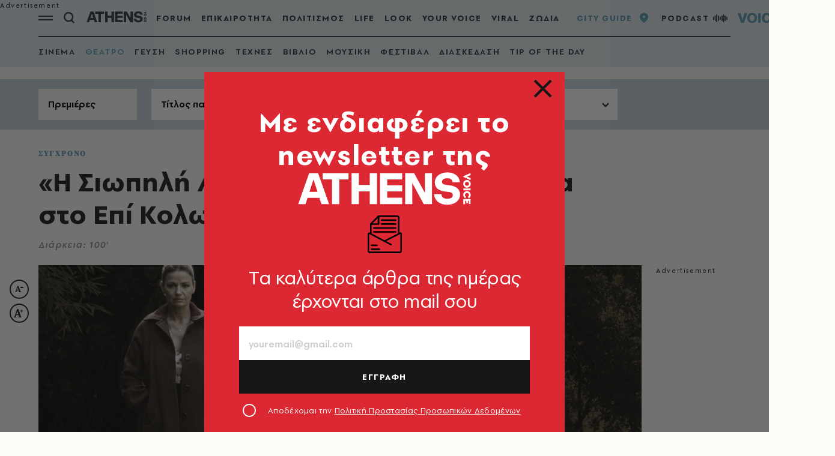

--- FILE ---
content_type: text/html; charset=utf-8
request_url: https://www.athensvoice.gr/city-guide/theater/theater-guide/732471/i-siopili-limni-apo-tin-omada-nama-sto-epi-kolono/
body_size: 50978
content:


<!DOCTYPE html>
<html lang="el">
<head>
    <script>performance.mark('head_start')</script>

    <meta charset="utf-8" />
    <meta name="robots" content="max-image-preview:standard">
    <meta name="robots" content="max-video-preview:2">
        <meta name="robots" content="index,follow" />
    <meta name="viewport" content="width=device-width, initial-scale=1">
    <meta name="keywords" content="Επι Κολωνώ,Σύγχρονο,Ελένη Σκότη" />
    <meta name="news_keywords" content="Επι Κολωνώ,Σύγχρονο,Ελένη Σκότη" />
    <meta name="description" content="Σύγχρονο - Κάποιες φορές η ζωή μοιάζει με ένα παιχνίδι. Ένα απεγνωσμένο παιχνίδι ρόλων με την ελπίδα να δοθεί π..." />
    <meta name="referrer" content="no-referrer-when-downgrade">
        <meta property="fb:app_id" content="520924918716158" />

    <title>«Η Σιωπηλή Λίμνη» από την Ομάδα Νάμα στο Επί Κολωνώ | Athens Voice
</title>

    <script>performance.mark('title_displayed')</script>

    
<link rel="dns-prefetch" href="//www.googletagmanager.com/">
<link rel="dns-prefetch" href="//www.googletagservices.com/">
<link rel="dns-prefetch" href="//cdn.onesignal.com/">
<link rel="dns-prefetch" href="//pahter.tech/">

    <base href="https://www.athensvoice.gr" />
<meta content="el_GR" property="og:locale" />
<meta content="article" property="og:type" />
<meta content="&#xAB;Η Σιωπηλή Λίμνη&#xBB; από την Ομάδα Νάμα στο Επί Κολωνώ" property="og:title" />
<meta content="Σύγχρονο - Κάποιες φορές η ζωή μοιάζει με ένα παιχνίδι. Ένα απεγνωσμένο παιχνίδι ρόλων με την ελπίδα να δοθεί π..." property="og:description" />
<meta content="https://www.athensvoice.gr/city-guide/theater/theater-guide/732471/i-siopili-limni-apo-tin-omada-nama-sto-epi-kolono/" property="og:url" />
<meta content="AthensVoice" property="og:site_name" />
<meta content="Επι Κολωνώ,Σύγχρονο,Ελένη Σκότη" property="og:tag" />
<meta content="https://www.athensvoice.gr/images/Watermark_Default/3/jpg/sites/default/files/theater-play/2021/10/17/siopili_limni_nea_photo_low.jpg" property="og:image" /><meta content="640" property="og:image:width" /><meta content="360" property="og:image:height" />

<meta content="summary_large_image" name="twitter:card" />
<meta content="Σύγχρονο - Κάποιες φορές η ζωή μοιάζει με ένα παιχνίδι. Ένα απεγνωσμένο παιχνίδι ρόλων με την ελπίδα να δοθεί π..." name="twitter:description" />
<meta content="&#xAB;Η Σιωπηλή Λίμνη&#xBB; από την Ομάδα Νάμα στο Επί Κολωνώ" name="twitter:title" />
<meta content="AthensVoice" name="twitter:site" />
<meta content="https://www.athensvoice.gr/images/Watermark_Default/3/jpg/sites/default/files/theater-play/2021/10/17/siopili_limni_nea_photo_low.jpg" name="twitter:image" />

    <script>
        var googletag = googletag || {};
	    googletag.cmd = googletag.cmd || [];
        var adContext = {"isCategory":"false","nid":"732471"};
        var isLazyLoadEnabled = false;

        googletag.cmd.push(function() {
            googletag.pubads().disableInitialLoad();
            //window.paRefresh = window.paRefresh ? window.paRefresh : googletag.pubads().refresh;
            //googletag.pubads().refresh = function(){};
            
            if(isLazyLoadEnabled)
                googletag.pubads().enableLazyLoad({
                  fetchMarginPercent: 500,
                  renderMarginPercent: 200,
                  mobileScaling: 2.0
                });

            var pubads = googletag.pubads();
            pubads.collapseEmptyDivs();

            for (var key in adContext)
            {
                pubads.setTargeting(key, adContext[key]);
            }
            googletag.pubads().enableSingleRequest();
            googletag.enableServices();
        });

        function getSizeMapping(googletag, sizes) {
            var mapping = googletag.sizeMapping();
            var groups = {};
            for (var i = 0; i < sizes.length; i++) {
                var key = sizes[i].ScreenWidth + 'x' + sizes[i].ScreenHeight;
                var group = groups[key];
                if (!group) {
                    group = groups[key] = {
                        ScreenWidth: sizes[i].ScreenWidth,
                        ScreenHeight: sizes[i].ScreenHeight,
                        Banners: []
                    };
                }
                if (sizes[i].BannerWidth != null && sizes[i].BannerHeight != null) {
                    group.Banners.push([sizes[i].BannerWidth, sizes[i].BannerHeight]);
                }
            }
            for (var k in groups) {
                var group = groups[k];
                mapping = mapping.addSize([group.ScreenWidth, group.ScreenHeight], group.Banners);
            }
            return mapping.build();
        }
    </script>

                <script> 
                    function getIEVersion() {
                        var ua = window.navigator.userAgent, msie = ua.indexOf('MSIE ');
                        if (window.navigator.userAgent.match(/Trident.*rv\:11\./)) { return 11; } 
                        else if (msie > 0) { return window.parseInt(ua.substring(msie + 5, ua.indexOf('.', msie))); }
                        return 100;
                    }
                    if (100 > getIEVersion()) {
                        window.location.href = 'https://www.athensvoice.gr/mi-upostirizomenos-browser/';
                    }
                </script>
<script type='application/ld+json' data-schema='Organization'>{"@context":"https://schema.org","@type":"Organization","name":"AthensVoice","url":"https://www.athensvoice.gr","address":{"@type":"PostalAddress","addressCountry":"Ελλάδα","addressLocality":"Aθήνα ","addressRegion":"Αττική","postalCode":"106 79","streetAddress":"Xαρ. Tρικούπη 22"},"contactPoint":[{"@type":"ContactPoint","areaServed":"Ελλάδα","contactType":"Σύνταξη","telephone":"2103617360"},{"@type":"ContactPoint","areaServed":"Ελλάδα","contactType":"Σύνταξη","telephone":"2103617369"},{"@type":"ContactPoint","areaServed":"Ελλάδα","contactType":"Διαφημιστικό","telephone":"2103617530"},{"@type":"ContactPoint","areaServed":"Ελλάδα","contactType":"Aγγελίες","telephone":"2103617369 "},{"@type":"ContactPoint","areaServed":"Ελλάδα","contactType":"Λογιστήριο","telephone":"2103617170"}],"logo":{"@type":"ImageObject","url":"https://www.athensvoice.gr/content/media/favicon/apple-touch-icon-120x120.png","height":120,"width":120}}</script>
<script type='application/ld+json' data-schema='TheaterEvent'>{"@context":"https://schema.org","@type":"TheaterEvent","name":"«Η Σιωπηλή Λίμνη» από την Ομάδα Νάμα στο Επί Κολωνώ","description":"Σύγχρονο - Κάποιες φορές η ζωή μοιάζει με ένα παιχνίδι. Ένα απεγνωσμένο παιχνίδι ρόλων με την ελπίδα να δοθεί π...","image":"https://www.athensvoice.gr/images/1074x600/3/jpg/sites/default/files/theater-play/2021/10/17/siopili_limni_nea_photo_low.jpg","composer":{"@type":"Person","name":"Νταβίντ Ντεσόλα"},"endDate":"2022-05-01","location":{"@type":"PerformingArtsTheater","name":"Επι Κολωνώ","address":"Ναυπλίου 12 & Λένορμαν"},"startDate":"2022-04-29","workPerformed":[{"@type":"CreativeWork","name":"Ελένη Σκότη"},{"@type":"CreativeWork","name":"Παναγιώτα Βλαντή"},{"@type":"CreativeWork","name":" Θανάσης Κουρλαμπάς"},{"@type":"CreativeWork","name":" Χάρης Τσιτσάκης\r\n\r\n"}]}</script>


        <script>
            window.ptScriptManager = new function () {
                var actionsOnLoad = [];
                var toArray = function (arrayLike) {
                    if (Array.isArray(arrayLike)) {
                        return arrayLike;
                    }
                    return Array.prototype.slice.call(arrayLike);
                };
                var createElement = function (elm) {
                    //utility function to handle script elements
                    if (elm.tagName === "SCRIPT") {
                        var s = document.createElement('script');
                        s.type = 'text/javascript';
                        var attrs = elm.getAttributeNames();
                        attrs.forEach(function (attr) {
                            s.setAttribute(attr, elm.getAttribute(attr));
                        });
                        if (elm.text) {
                            try {
                                s.appendChild(document.createTextNode(elm.text));
                            } catch (e) {
                                s.text = elm.text;
                            }
                        }
                        elm = s;
                    }
                    return elm;
                }

                var forEach = function (elements, fn) {
                    Array.prototype.forEach.call(toArray(elements), fn);
                };
                var replace = function (toReplace, replacement) {
                    if (typeof replacement.length === 'undefined') {
                        replacement = [replacement];
                    }
                    var parentElement = toReplace.parentElement;
                    forEach(replacement, function (elm) {
                        parentElement.insertBefore(createElement(elm), toReplace);
                    });
                    toReplace.remove();
                };
                var parseHtml = window.parseHtml = function (htmlString) {
                    var context = document.implementation.createHTMLDocument("");
                    var base = context.createElement("base");
                    base.href = document.location.href;
                    context.head.appendChild(base);

                    var fragment = context.createDocumentFragment();
                    var c = fragment.appendChild(context.createElement("div"));
                    c.innerHTML = htmlString.trim();
                    return c.childNodes;
                };
                function scriptDelayed(delay, callback, inId) {
                    if (!callback) {
                        return;
                    }
                    setTimeout(function () {
                        var code = callback().replace(/&lt;/g, '<').replace(/&gt;/g, '>');
                        var codeElement = parseHtml(code);
                        if (!codeElement) {
                            return;
                        }
                        if (inId) {
                            var elm = document.getElementById(inId);
                            if (elm) {
                                replace(elm, codeElement);
                            }
                        } else {
                            var head = document.querySelector("head");
                            forEach(codeElement, function (elm) {
                                head.appendChild(createElement(elm));
                            });
                        }
                    }, delay);
                }
                this.addOnLoadDelayed = function (delay, callback, inId) {
                    actionsOnLoad.push(() => scriptDelayed(delay, callback, inId));
                };

                this.add = scriptDelayed;

                window.addEventListener('load', function () {
                    for (var i = 0; i < actionsOnLoad.length; i++) {
                        actionsOnLoad[i]();
                    }
                });
            };
        </script>




<script>window.ptScriptManager.addOnLoadDelayed(1000, function() {  return `
&lt;!-- OCM --&gt;
&lt;script async="async" src="https://cdn.orangeclickmedia.com/tech/athensvoice.gr_v2/ocm.js"&gt;&lt;/script&gt;`; });</script>



<!-- Ads Prebid custom js -->
<script defer="defer" src="/files/custom_js/ads-prebid.js"></script>



<!-- Is mobile --><script>
    isMobile = false;
    if(/(android|bb\d+|meego).+mobile|avantgo|bada\/|blackberry|blazer|compal|elaine|fennec|hiptop|iemobile|ip(hone|od)|ipad|iris|kindle|Android|Silk|lge |maemo|midp|mmp|netfront|opera m(ob|in)i|palm( os)?|phone|p(ixi|re)\/|plucker|pocket|psp|series(4|6)0|symbian|treo|up\.(browser|link)|vodafone|wap|windows (ce|phone)|xda|xiino/i.test(navigator.userAgent)
      || /1207|6310|6590|3gso|4thp|50[1-6]i|770s|802s|a wa|abac|ac(er|oo|s\-)|ai(ko|rn)|al(av|ca|co)|amoi|an(ex|ny|yw)|aptu|ar(ch|go)|as(te|us)|attw|au(di|\-m|r |s )|avan|be(ck|ll|nq)|bi(lb|rd)|bl(ac|az)|br(e|v)w|bumb|bw\-(n|u)|c55\/|capi|ccwa|cdm\-|cell|chtm|cldc|cmd\-|co(mp|nd)|craw|da(it|ll|ng)|dbte|dc\-s|devi|dica|dmob|do(c|p)o|ds(12|\-d)|el(49|ai)|em(l2|ul)|er(ic|k0)|esl8|ez([4-7]0|os|wa|ze)|fetc|fly(\-|_)|g1 u|g560|gene|gf\-5|g\-mo|go(\.w|od)|gr(ad|un)|haie|hcit|hd\-(m|p|t)|hei\-|hi(pt|ta)|hp( i|ip)|hs\-c|ht(c(\-| |_|a|g|p|s|t)|tp)|hu(aw|tc)|i\-(20|go|ma)|i230|iac( |\-|\/)|ibro|idea|ig01|ikom|im1k|inno|ipaq|iris|ja(t|v)a|jbro|jemu|jigs|kddi|keji|kgt( |\/)|klon|kpt |kwc\-|kyo(c|k)|le(no|xi)|lg( g|\/(k|l|u)|50|54|\-[a-w])|libw|lynx|m1\-w|m3ga|m50\/|ma(te|ui|xo)|mc(01|21|ca)|m\-cr|me(rc|ri)|mi(o8|oa|ts)|mmef|mo(01|02|bi|de|do|t(\-| |o|v)|zz)|mt(50|p1|v )|mwbp|mywa|n10[0-2]|n20[2-3]|n30(0|2)|n50(0|2|5)|n7(0(0|1)|10)|ne((c|m)\-|on|tf|wf|wg|wt)|nok(6|i)|nzph|o2im|op(ti|wv)|oran|owg1|p800|pan(a|d|t)|pdxg|pg(13|\-([1-8]|c))|phil|pire|pl(ay|uc)|pn\-2|po(ck|rt|se)|prox|psio|pt\-g|qa\-a|qc(07|12|21|32|60|\-[2-7]|i\-)|qtek|r380|r600|raks|rim9|ro(ve|zo)|s55\/|sa(ge|ma|mm|ms|ny|va)|sc(01|h\-|oo|p\-)|sdk\/|se(c(\-|0|1)|47|mc|nd|ri)|sgh\-|shar|sie(\-|m)|sk\-0|sl(45|id)|sm(al|ar|b3|it|t5)|so(ft|ny)|sp(01|h\-|v\-|v )|sy(01|mb)|t2(18|50)|t6(00|10|18)|ta(gt|lk)|tcl\-|tdg\-|tel(i|m)|tim\-|t\-mo|to(pl|sh)|ts(70|m\-|m3|m5)|tx\-9|up(\.b|g1|si)|utst|v400|v750|veri|vi(rg|te)|vk(40|5[0-3]|\-v)|vm40|voda|vulc|vx(52|53|60|61|70|80|81|83|85|98)|w3c(\-| )|webc|whit|wi(g |nc|nw)|wmlb|wonu|x700|yas\-|your|zeto|zte\-/i.test(navigator.userAgent.substr(0,4))) {
      isMobile = true;
    }

 </script>




<script>window.ptScriptManager.addOnLoadDelayed(2000, function() {  return `
&lt;!-- Shareholic --&gt;&lt;link rel="preload" href="https://cdn.shareaholic.net/assets/pub/shareaholic.js" as="script" /&gt;
&lt;meta name="shareaholic:site_id" content="7adbddacda28c1f42483ef21c5339789" /&gt;
&lt;script data-cfasync="false" async src="https://cdn.shareaholic.net/assets/pub/shareaholic.js"&gt;&lt;/script&gt;
`; });</script>



<script>window.ptScriptManager.addOnLoadDelayed(2004, function() {  return `
&lt;!-- ShareThis --&gt;
&lt;script async="async" src="//platform-api.sharethis.com/js/sharethis.js#property=594e3fb12fe7af0011f7bc03&amp;source=platform&amp;product=inline-share-buttons"&gt;&lt;/script&gt;`; });</script>
    <link rel="icon" href="/content/media/favicon/favicon.ico?k=web-5c4675fcc4" type="image/x-icon" />
    <link rel="apple-touch-icon-precomposed" sizes="57x57" href="/content/media/favicon/apple-touch-icon-57x57.png?k=web-5c4675fcc4" />
    <link rel="apple-touch-icon-precomposed" sizes="114x114" href="/content/media/favicon/apple-touch-icon-114x114.png?k=web-5c4675fcc4" />
    <link rel="apple-touch-icon-precomposed" sizes="72x72" href="/content/media/favicon/apple-touch-icon-72x72.png?k=web-5c4675fcc4" />
    <link rel="apple-touch-icon-precomposed" sizes="144x144" href="/content/media/favicon/apple-touch-icon-144x144.png?k=web-5c4675fcc4" />
    <link rel="apple-touch-icon-precomposed" sizes="60x60" href="/content/media/favicon/apple-touch-icon-60x60.png?k=web-5c4675fcc4" />
    <link rel="apple-touch-icon-precomposed" sizes="120x120" href="/content/media/favicon/apple-touch-icon-120x120.png?k=web-5c4675fcc4" />
    <link rel="apple-touch-icon-precomposed" sizes="76x76" href="/content/media/favicon/apple-touch-icon-76x76.png?k=web-5c4675fcc4" />
    <link rel="apple-touch-icon-precomposed" sizes="152x152" href="/content/media/favicon/apple-touch-icon-152x152.png?k=web-5c4675fcc4" />
    <link rel="icon" type="image/png" href="/content/media/favicon/favicon-196x196.png?k=web-5c4675fcc4" sizes="196x196" />
    <link rel="icon" type="image/png" href="/content/media/favicon/favicon-96x96.png?k=web-5c4675fcc4" sizes="96x96" />
    <link rel="icon" type="image/png" href="/content/media/favicon/favicon-32x32.png?k=web-5c4675fcc4" sizes="32x32" />
    <link rel="icon" type="image/png" href="/content/media/favicon/favicon-16x16.png?k=web-5c4675fcc4" sizes="16x16" />
    <link rel="icon" type="image/png" href="/content/media/favicon/favicon-128.png?k=web-5c4675fcc4" sizes="128x128" />

    <link rel="preload" href="/content/fonts/iconfont.woff2?k=web-5c4675fcc4" as="font" type="font/woff2" crossorigin />
    <link rel="preload" href="/content/fonts/PFSpekkVAR-MediumItalic.woff2?k=web-5c4675fcc4" as="font" type="font/woff2" crossorigin />
    <link rel="preload" href="/content/fonts/PFSpekkVAR-Bold.woff2?k=web-5c4675fcc4" as="font" type="font/woff2" crossorigin />
    <link rel="preload" href="/content/fonts/PFSpekkVAR-Regular.woff2?k=web-5c4675fcc4" as="font" type="font/woff2" crossorigin />
    <link rel="preload" href="/content/fonts/PFSpekkVAR-SemiBold.woff2?k=web-5c4675fcc4" as="font" type="font/woff2" crossorigin />
    <link rel="preload" href="/content/fonts/SourceSerifPro-Black.woff2?k=web-5c4675fcc4" as="font" type="font/woff2" crossorigin />
    <link rel="preload" href="/content/fonts/SourceSerifPro-Bold.woff2?k=web-5c4675fcc4" as="font" type="font/woff2" crossorigin />
    <link rel="preload" href="/content/fonts/SourceSerifPro-Regular.woff2?k=web-5c4675fcc4" as="font" type="font/woff2" crossorigin />

<link rel="stylesheet" href="/content/css/main.min.css?v=WDRu7G_XOp5z9QoQzs8oEjUVjwrmuN6jOy9XOd4tHvo&amp;k=web-5c4675fcc4" />
                <link rel="canonical" href="https://www.athensvoice.gr/city-guide/theater/theater-guide/732471/i-siopili-limni-apo-tin-omada-nama-sto-epi-kolono/" />



    
<!-- Global site tag (gtag.js) - Google Analytics 
<script async src="https://www.googletagmanager.com/gtag/js?id=UA-11343198-3"></script>
<script>
  window.dataLayer = window.dataLayer || [];
  function gtag(){dataLayer.push(arguments);}
  gtag('js', new Date());



 gtag('config', 'UA-11343198-3');
</script>
-->
<!--script async src="/files/custom_js/ads-prebid.js"></script-->
<script async id="ebx" src="//applets.ebxcdn.com/ebx.js"></script>


    
<script>
    window.Constants = {
        EmailRegex: '^[^@\\s]+@[^@\\s]+\\.[^@\\s]+$',
        ValidatorMessages: {
            required: "This field is required.",
            remote: "Please fix this field.",
            email: "Please enter a valid email address.",
            url: "Please enter a valid URL.",
            date: "Please enter a valid date.",
            dateISO: "Please enter a valid date (ISO).",
            number: "Please enter a valid number.",
            digits: "Please enter only digits.",
            equalTo: "Please enter the same value again.",
            maxlength: "Please enter no more than {0} characters.",
            minlength: "Please enter at least {0} characters.",
            rangelength: "Please enter a value between {0} and {1} characters long.",
            range: "Please enter a value between {0} and {1}.",
            max: "Please enter a value less than or equal to {0}.",
            min: "Please enter a value greater than or equal to {0}.",
            step: "Please enter a multiple of {0}."
        }
    };
</script>
    

    

    <script>performance.mark('head_finished')</script>
</head>
<body class="cityPalette categoryPage short withSubmenu singleArticlePage pageWithTopFilters withSkin" data-plugin-lazyload data-plugin-smartpopups="{&#xA;  &quot;ListEndpoint&quot;: &quot;/api/smartpopups?languageid=1&quot;,&#xA;  &quot;ShowEndpoint&quot;: &quot;https://www.athensvoice.gr/api/smartpopups/##ID##/&quot;,&#xA;  &quot;Profiles&quot;: []&#xA;}" data-plugin-resources="{&quot;localization&quot;:{&quot;languageID&quot;:1,&quot;culture&quot;:&quot;el-GR&quot;,&quot;monthNames&quot;:[&quot;Ιανουάριος&quot;,&quot;Φεβρουάριος&quot;,&quot;Μάρτιος&quot;,&quot;Απρίλιος&quot;,&quot;Μάιος&quot;,&quot;Ιούνιος&quot;,&quot;Ιούλιος&quot;,&quot;Αύγουστος&quot;,&quot;Σεπτέμβριος&quot;,&quot;Οκτώβριος&quot;,&quot;Νοέμβριος&quot;,&quot;Δεκέμβριος&quot;,&quot;&quot;],&quot;monthNamesShort&quot;:[&quot;Ιαν&quot;,&quot;Φεβ&quot;,&quot;Μάρ&quot;,&quot;Απρ&quot;,&quot;Μάι&quot;,&quot;Ιούν&quot;,&quot;Ιούλ&quot;,&quot;Αύγ&quot;,&quot;Σεπ&quot;,&quot;Οκτ&quot;,&quot;Νοέ&quot;,&quot;Δεκ&quot;,&quot;&quot;],&quot;dayNames&quot;:[&quot;Κυριακή&quot;,&quot;Δευτέρα&quot;,&quot;Τρίτη&quot;,&quot;Τετάρτη&quot;,&quot;Πέμπτη&quot;,&quot;Παρασκευή&quot;,&quot;Σάββατο&quot;],&quot;dayNamesShort&quot;:[&quot;Κυρ&quot;,&quot;Δευ&quot;,&quot;Τρί&quot;,&quot;Τετ&quot;,&quot;Πέμ&quot;,&quot;Παρ&quot;,&quot;Σάβ&quot;]}}">
    <script>performance.mark('body_started')</script>
    
<div id="bannerPopup" class="popup popup--banner"></div>

    
    
    

<div class="mainContainer">
        <div id="skin_container" class="skin"></div>



        <div id="banner-div-e54fe15e-6572-4ab0-9e93-ab5317c6a3be" class="banner  b1x1" data-bannertext="Advertisement">
        </div>
        <script type="text/javascript">

            googletag.cmd.push(function () {
                const code = "/3225460/ATCOM_skin";
                const size = [[1,1]];
                const divId = "banner-div-e54fe15e-6572-4ab0-9e93-ab5317c6a3be";
                const sizes = [{"ScreenWidth":0,"ScreenHeight":0,"BannerWidth":null,"BannerHeight":null},{"ScreenWidth":1365,"ScreenHeight":500,"BannerWidth":1,"BannerHeight":1}];

                var slot;
                if (sizes) {
                    slot = googletag.defineSlot(code, size, divId).setTargeting('test', 'refresh').addService(googletag.pubads()).defineSizeMapping(getSizeMapping(googletag, sizes));
                } else {
                    slot = googletag.defineSlot(code, size, divId).setTargeting('test', 'refresh').addService(googletag.pubads());
                }

                if (typeof (window.adsContainer) == 'undefined') window.adsContainer = [];
                window.adsContainer.push({ slot, divID: 'banner-div-e54fe15e-6572-4ab0-9e93-ab5317c6a3be' });

                googletag.pubads().enableSingleRequest();

                googletag.enableServices();
                googletag.display(divId);
                
            });

            var refreshAllSlots = function () {
                googletag.cmd.push(function () {
                    googletag.pubads().refresh();
                });
            };

        </script>

    <div class="mainLayer"></div>
    


<!-- Header -->
<header id="header" class="header" data-plugin-sticky="{&quot;heroArticle&quot;:false}"
    data-plugin-menucontext="{&quot;targetUrl&quot;:null}">
    <div class="wrapper">
        <div class="header__row">
            <div class="header__col">
                <div class="burgerMenu icon-burger" data-plugin-openmenu></div>
                <div class="search" data-plugin-search="{&quot;url&quot;:&quot;/$component/Search/?profile=Autocomplete\u0026view=Autocomplete&quot;}">
                    <span class="search__icon icon-search"></span>
                    <form class="searchForm" method="get" action="https://www.athensvoice.gr/search/">
                        <div class="searchFormGroup">
                            <label for="siteSearch" class="srOnly">ΑΝΑΖΗΤΗΣΗ</label>
                            <input id="siteSearch" class="searchFormGroup__field" name="q" type="text" value="" placeholder="ΑΝΑΖΗΤΗΣΗ" autocomplete="off">
                            <button class="searchFormGroup__button icon-search" type="submit" aria-label="Αναζήτηση"></button>
                            <span class="searchFormGroup__close icon-close"></span>
                        </div>
                    </form>
                    <div class="search__results">
                        <div class="search__resultsContent">
                        </div>
                    </div>
                </div>
                <a href="https://www.athensvoice.gr/" class="header__logo" aria-label="athens voice">
                    <svg width="160" height="32" viewBox="0 0 204 39" fill="none" xmlns="http://www.w3.org/2000/svg">
                        <path d="M13.2539 1.67432H23.7416L36.732 37.7004H27.7063L25.3027 30.4373H11.3211L8.92371 37.7004H0.312988L13.2539 1.67432ZM23.0602 23.524L18.3088 9.04603L13.5574 23.524H23.0602Z" fill="white" />
                        <path d="M29.2178 9.09429V1.67432H59.6341V9.09429H48.7313V37.7004H40.1763V9.09429H29.2178Z" fill="white" />
                        <path d="M71.7757 1.67432V15.543H84.6608V1.67432H93.2158V37.7004H84.6608V22.969H71.7757V37.7064H63.2207V1.67432H71.7757Z" fill="white" />
                        <path d="M122.895 1.67432V9.04H105.259V15.8989H122.895V22.9087H105.259V30.3287H122.895V37.6944H96.8091V1.67432H122.895Z" fill="white" />
                        <path d="M158.038 1.67432V37.7004H148.331L134.814 13.2085V37.7004H126.463V1.67432H136.951L149.681 24.7426V1.67432H158.038Z" fill="white" />
                        <path d="M160.559 26.1661H169.114C169.374 29.671 171.933 31.5531 176.213 31.5531C180.599 31.5531 182.631 29.6227 182.631 27.2821C182.631 25.6051 181.324 24.1331 178.245 23.7229L172.924 23.0654C166.035 22.2027 161.34 18.8487 161.34 12.3939C161.34 6.30108 167.082 0.914062 176.058 0.914062C184.979 0.914062 190.511 5.74006 190.876 12.4482H182.266C182.216 9.70341 180.128 7.72475 176.003 7.72475C171.982 7.72475 169.795 9.65515 169.795 11.7907C169.795 13.7211 171.257 14.9396 174.126 15.2955L178.927 15.9048C185.759 16.7675 191.136 19.9164 191.136 26.6789C191.136 33.942 184.508 38.4664 175.953 38.4664C167.082 38.4664 160.77 33.4835 160.559 26.1661Z" fill="white" />
                        <path d="M203.532 9.88455L194.891 6.1263V5.43256L203.539 1.67432V4.11748L199.369 5.78245L203.539 7.43535V9.88455H203.532Z" fill="white" />
                        <path d="M195.045 21.7322V19.5786H203.538V21.7322H195.045Z" fill="white" />
                        <path d="M203.092 29.3452C202.696 30.0027 202.132 30.5215 201.414 30.9016L200.268 29.2607C201.191 28.7238 201.655 28.006 201.655 27.1071C201.655 26.4496 201.438 25.9066 200.998 25.4844C200.559 25.0621 199.989 24.851 199.276 24.851C198.564 24.851 197.994 25.0621 197.567 25.4783C197.139 25.8946 196.922 26.4375 196.922 27.1071C196.922 28.012 197.387 28.7299 198.31 29.2607L197.164 30.9016C196.445 30.5275 195.882 30.0087 195.485 29.3452C195.089 28.6876 194.884 27.9396 194.884 27.1011C194.884 25.8463 195.306 24.7906 196.148 23.934C196.99 23.0714 198.037 22.6431 199.289 22.6431C200.534 22.6431 201.575 23.0774 202.423 23.9401C203.266 24.8027 203.687 25.8644 203.687 27.1192C203.687 27.9456 203.489 28.6876 203.092 29.3452Z" fill="white" />
                        <path d="M201.544 37.5494V33.9661H200.373V36.5239H198.521V33.9661H197.04V37.7002H195.045V31.8125H203.538V37.5494H201.544Z" fill="white" />
                        <path d="M202.417 17.3586C201.575 18.2273 200.528 18.6616 199.289 18.6616C198.05 18.6616 197.003 18.2273 196.161 17.3586C195.318 16.4899 194.897 15.4343 194.897 14.1916C194.897 12.9489 195.318 11.8932 196.161 11.0366C197.003 10.1739 198.05 9.74561 199.289 9.74561C200.528 9.74561 201.575 10.1739 202.417 11.0366C203.26 11.8992 203.681 12.9489 203.681 14.1916C203.687 15.4343 203.26 16.4899 202.417 17.3586ZM200.999 12.5748C200.559 12.1586 199.989 11.9475 199.289 11.9475C198.577 11.9475 198.007 12.1586 197.573 12.5748C197.139 12.9911 196.923 13.534 196.923 14.2036C196.923 14.8551 197.139 15.392 197.573 15.8203C198.007 16.2426 198.577 16.4598 199.289 16.4598C199.995 16.4598 200.565 16.2486 200.999 15.8203C201.432 15.392 201.655 14.8551 201.655 14.2036C201.655 13.534 201.432 12.9911 200.999 12.5748Z" fill="white" />
                    </svg>
                </a>
                


<nav class="primaryNav">
    <ul class="primaryNav__list">
            <li class="primaryNav__item" style="">
                <a href="https://www.athensvoice.gr/forum/" class="primaryNav__link">FORUM</a>
            </li>
            <li class="primaryNav__item" style="">
                <a href="https://www.athensvoice.gr/epikairotita/" class="primaryNav__link">ΕΠΙΚΑΙΡΟΤΗΤΑ</a>
            </li>
            <li class="primaryNav__item" style="">
                <a href="https://www.athensvoice.gr/politismos/" class="primaryNav__link">ΠΟΛΙΤΙΣΜΟΣ</a>
            </li>
            <li class="primaryNav__item" style="">
                <a href="https://www.athensvoice.gr/life/" class="primaryNav__link">LIFE</a>
            </li>
            <li class="primaryNav__item" style="">
                <a href="https://look.athensvoice.gr/look/" class="primaryNav__link">LOOK</a>
            </li>
            <li class="primaryNav__item" style="">
                <a href="https://www.athensvoice.gr/your-voice/" class="primaryNav__link">YOUR VOICE</a>
            </li>
            <li class="primaryNav__item" style="">
                <a href="https://www.athensvoice.gr/viral/" class="primaryNav__link">VIRAL</a>
            </li>
            <li class="primaryNav__item" style="">
                <a href="https://www.athensvoice.gr/zodia/" class="primaryNav__link">ΖΩΔΙΑ</a>
            </li>
            <li class="primaryNav__item" style="display:none">
                <a href="https://www.athensvoice.gr/city-guide/" class="primaryNav__link">CITY GUIDE</a>
            </li>
    </ul>
</nav>

            </div>
            <div class="header__col header__col--right">
                


<ul class="toolsList">
        <li><a href="https://www.athensvoice.gr/city-guide/">CITY GUIDE<span class="icon-pin"></span></a></li>
        <li><a href="https://www.athensvoice.gr/podcasts/">PODCAST<span class="icon-podcast"></span></a></li>
    <li class="mobileOnly">
        


<div class="weather">
        <img src="/content/media/icons/weather/s55/8-white.png" alt="Καιρός" width="24" height="24" border="0" role="presentation" />   
13°</div>
    </li>  
    <li>
        <a href="https://www.athensvoice.gr/radio/" class="radiosvgLink">
            <svg class="radiosvg" id="Layer_1" data-name="Layer 1" xmlns="http://www.w3.org/2000/svg" viewBox="0 0 162.26 23.44">
                <path class="radiosvg__1" d="M16.22,22.6H11.34L5.8,7.13h4.58l2,6.21a38.09,38.09,0,0,1,1.38,5.38,43.41,43.41,0,0,1,1.42-5.28l2-6.31h4.39Z" transform="translate(-5.8 -3.15)" />
                <rect class="radiosvg__1" x="34.05" y="3.97" width="4.29" height="15.47" />
                <path class="radiosvg__1" d="M61.93,16.67c-.56,4-3.4,6.34-7.66,6.34-4.91,0-8.11-3.1-8.11-8,0-5,3.23-8.33,8.18-8.33,4.25,0,7.13,2.21,7.49,5.83H57.57a3.06,3.06,0,0,0-3.2-2.69c-2.41,0-3.83,1.83-3.83,5s1.36,4.87,3.73,4.87c1.88,0,3-1.06,3.4-3.08Z" transform="translate(-5.8 -3.15)" />
                <path class="radiosvg__1" d="M67.8,16c.1,2.69,1.35,4.07,3.73,4.07a3.17,3.17,0,0,0,3.23-2.21H79C78.13,21,75.22,23,71.5,23c-4.92,0-8.15-3.2-8.15-8.07a7.87,7.87,0,0,1,8-8.23c4.76,0,7.86,3.43,7.86,8.78V16Zm7-2.73c-.23-2.27-1.45-3.49-3.43-3.49S68,11.07,67.8,13.24Z" transform="translate(-5.8 -3.15)" />
                <path class="radiosvg__1" d="M37.94,14.89c0,4.51-2.95,8.17-8.17,8.17S21.6,19.4,21.6,14.89s2.95-8.17,8.17-8.17S37.94,10.38,37.94,14.89Zm-8.17-5c-2.05,0-4.23,1.52-4.23,5s2.18,5,4.23,5,4.22-1.51,4.22-5S31.82,9.92,29.77,9.92Z" transform="translate(-5.8 -3.15)" />
                <path class="radiosvg__1" d="M117.78,15.18a14.17,14.17,0,0,1-3.53,2.43,20,20,0,0,0-2.77,1.86,3.47,3.47,0,0,0-1,1.72h8.66v1.7h-11a6.11,6.11,0,0,1,1.6-4.18,12.33,12.33,0,0,1,3.41-2.48,10.43,10.43,0,0,0,3.35-2.51,3.46,3.46,0,0,0,.66-2.05,3,3,0,0,0-3.23-3c-2.1,0-3.3,1.36-3.3,4h-2c0-3.17,2-5.68,5.4-5.68,3.15,0,5.26,1.86,5.26,4.65A4.84,4.84,0,0,1,117.78,15.18Z" transform="translate(-5.8 -3.15)" />
                <rect class="radiosvg__1" x="115.31" y="18.04" width="1.92" height="1.69" />
                <path class="radiosvg__1" d="M129.54,23.2c-3.25,0-5.46-1.79-5.46-4.56h2c0,1.72,1.53,2.93,3.43,2.93a3.63,3.63,0,0,0,3.68-3.74,3.52,3.52,0,0,0-3.73-3.7,3.76,3.76,0,0,0-3.22,1.52l-1.76-.07,1.6-8.28h8.33V9h-6.8l-1,4.72a4.54,4.54,0,0,1,3.4-1.24,5,5,0,0,1,5.33,5.2C135.35,20.93,133,23.2,129.54,23.2Z" transform="translate(-5.8 -3.15)" />
                <polyline class="radiosvg__1" points="81.42 3.84 81.42 5.24 81.42 6.48 81.42 8.21 81.42 19.73 83.29 19.73 83.29 3.84" />
                <path class="radiosvg__1" d="M99.28,6.92c-4.73,0-7.86,3.25-7.86,8.13s3.1,8.15,7.83,8.15,7.89-3.24,7.89-8.15S104,6.92,99.28,6.92Zm0,14.51c-3.5,0-5.79-2.52-5.79-6.38s2.31-6.36,5.81-6.36,5.81,2.56,5.81,6.36S102.76,21.43,99.26,21.43Z" transform="translate(-5.8 -3.15)" />
                <circle class="radiosvg__2" cx="150.54" cy="11.72" r="11.72" />
                <polyline class="radiosvg__3" points="147.1 6.1 156.6 11.82 147.1 17.55" />
            </svg>
        </a>
    </li>
</ul>

            </div>
        </div>



<div class="header__row header__row--small" data-plugin-topsubmenu="{&quot;parentItems&quot;:[{&quot;Key&quot;:0,&quot;Title&quot;:&quot;Forum&quot;,&quot;Url&quot;:&quot;https://www.athensvoice.gr/forum/&quot;},{&quot;Key&quot;:1,&quot;Title&quot;:&quot;ΕΠΙΚΑΙΡΟΤΗΤΑ&quot;,&quot;Url&quot;:&quot;https://www.athensvoice.gr/epikairotita/&quot;},{&quot;Key&quot;:2,&quot;Title&quot;:&quot;ΠΟΛΙΤΙΣΜΟΣ&quot;,&quot;Url&quot;:&quot;https://www.athensvoice.gr/politismos/&quot;},{&quot;Key&quot;:3,&quot;Title&quot;:&quot;LIFE&quot;,&quot;Url&quot;:&quot;https://www.athensvoice.gr/life/&quot;},{&quot;Key&quot;:4,&quot;Title&quot;:&quot;LOOK&quot;,&quot;Url&quot;:&quot;https://look.athensvoice.gr/look/&quot;},{&quot;Key&quot;:5,&quot;Title&quot;:&quot;YOUR VOICE&quot;,&quot;Url&quot;:&quot;https://www.athensvoice.gr/your-voice/&quot;},{&quot;Key&quot;:6,&quot;Title&quot;:&quot;VIRAL&quot;,&quot;Url&quot;:&quot;https://www.athensvoice.gr/viral/&quot;},{&quot;Key&quot;:7,&quot;Title&quot;:&quot;ΖΩΔΙΑ&quot;,&quot;Url&quot;:&quot;https://www.athensvoice.gr/zodia/&quot;},{&quot;Key&quot;:8,&quot;Title&quot;:&quot;City Guide&quot;,&quot;Url&quot;:&quot;https://www.athensvoice.gr/city-guide/&quot;}]}">
        <ul class="subCategories" data-parent-menu-index="0" style="display: none">
        </ul>
        <ul class="subCategories" data-parent-menu-index="1" style="display: none">
                <li>
                    <a href="https://www.athensvoice.gr/news/" data-parent="1">ΕΙΔΗΣΕΙΣ</a>
                    
                </li>
                <li>
                    <a href="https://www.athensvoice.gr/apopseis/" data-parent="1">ΑΠΟΨΕΙΣ</a>
                    
                </li>
                <li>
                    <a href="https://www.athensvoice.gr/epikairotita/politiki-oikonomia/" data-parent="1">ΠΟΛΙΤΙΚΗ &amp; ΟΙΚΟΝΟΜΙΑ</a>
                    
                </li>
                <li>
                    <a href="https://www.athensvoice.gr/epikairotita/epiheiriseis/" data-parent="1">ΕΠΙΧΕΙΡΗΣΕΙΣ</a>
                    
                </li>
                <li>
                    <a href="https://www.athensvoice.gr/epikairotita/koinonia/" data-parent="1">ΚΟΙΝΩΝΙΑ</a>
                    
                </li>
                <li>
                    <a href="https://www.athensvoice.gr/epikairotita/ellada/" data-parent="1">ΕΛΛΑΔΑ</a>
                    
                </li>
                <li>
                    <a href="https://www.athensvoice.gr/epikairotita/diethni/" data-parent="1">ΚΟΣΜΟΣ</a>
                    
                </li>
                <li>
                    <a href="https://www.athensvoice.gr/epikairotita/tv-media/" data-parent="1">TV &amp; MEDIA</a>
                    
                </li>
                <li>
                    <a href="https://www.athensvoice.gr/epikairotita/showbiz/" data-parent="1">SHOWBIZ</a>
                    
                </li>
                <li>
                    <a href="https://www.athensvoice.gr/epikairotita/athlitismos/" data-parent="1">ΑΘΛΗΤΙΣΜΟΣ</a>
                    
                </li>
                <li>
                    <a href="https://www.athensvoice.gr/epikairotita/skitso/" data-parent="1">ΣΚΙΤΣΑ</a>
                    
                </li>
                <li>
                    <a href="https://www.athensvoice.gr/epikairotita/covid-19/" data-parent="1">COVID 19</a>
                    
                </li>
                <li>
                    <a href="https://www.athensvoice.gr/epikairotita/ekloges-2023/" data-parent="1">ΕΚΛΟΓΕΣ 2023</a>
                    
                </li>
        </ul>
        <ul class="subCategories" data-parent-menu-index="2" style="display: none">
                <li>
                    <a href="https://www.athensvoice.gr/politismos/kinimatografos/" data-parent="2">ΚΙΝΗΜΑΤΟΓΡΑΦΟΣ</a>
                    
                </li>
                <li>
                    <a href="https://www.athensvoice.gr/politismos/mousiki/" data-parent="2">ΜΟΥΣΙΚΗ</a>
                    
                </li>
                <li>
                    <a href="https://www.athensvoice.gr/politismos/vivlio/" data-parent="2">ΒΙΒΛΙΟ</a>
                    
                </li>
                <li>
                    <a href="https://www.athensvoice.gr/politismos/theatro-opera/" data-parent="2">ΘΕΑΤΡΟ - ΟΠΕΡΑ</a>
                    
                </li>
                <li>
                    <a href="https://www.athensvoice.gr/politismos/horos/" data-parent="2">ΧΟΡΟΣ</a>
                    
                </li>
                <li>
                    <a href="https://www.athensvoice.gr/politismos/eikastika/" data-parent="2">ΕΙΚΑΣΤΙΚΑ</a>
                    
                </li>
                <li>
                    <a href="https://www.athensvoice.gr/politismos/fotografia/" data-parent="2">ΦΩΤΟΓΡΑΦΙΑ</a>
                    
                </li>
                <li>
                    <a href="https://www.athensvoice.gr/politismos/design-arhitektoniki/" data-parent="2">DESIGN &amp; ΑΡΧΙΤΕΚΤΟΝΙΚΗ</a>
                    
                </li>
                <li>
                    <a href="https://www.athensvoice.gr/politismos/more-in-culture/" data-parent="2">MORE IN CULTURE</a>
                    
                </li>
        </ul>
        <ul class="subCategories" data-parent-menu-index="3" style="display: none">
                <li>
                    <a href="https://www.athensvoice.gr/life/geusi/" data-parent="3">ΓΕΥΣΗ</a>
                    <ul style="display: none">
                            <li>
                                <a href="https://www.athensvoice.gr/syntages/" data-url="https://www.athensvoice.gr/life/geusi/">ΣΥΝΤΑΓΕΣ</a>
                            </li>
                    </ul>
                </li>
                <li>
                    <a href="https://www.athensvoice.gr/life/health-fitness/" data-parent="3">HEALTH &amp; FITNESS</a>
                    
                </li>
                <li>
                    <a href="https://www.athensvoice.gr/life/taxidia/" data-parent="3">ΤΑΞΙΔΙΑ</a>
                    
                </li>
                <li>
                    <a href="https://www.athensvoice.gr/life/perivallon/" data-parent="3">ΠΕΡΙΒΑΛΛΟΝ</a>
                    
                </li>
                <li>
                    <a href="https://www.athensvoice.gr/life/tehnologia-epistimi/" data-parent="3">ΤΕΧΝΟΛΟΓΙΑ - ΕΠΙΣΤΗΜΗ</a>
                    
                </li>
                <li>
                    <a href="https://www.athensvoice.gr/life/sex/" data-parent="3">ΣΕΞ</a>
                    
                </li>
                <li>
                    <a href="https://www.athensvoice.gr/life/tv-series/" data-parent="3">TV &#x2B; SERIES</a>
                    
                </li>
                <li>
                    <a href="https://www.athensvoice.gr/life/katoikidia/" data-parent="3">ΚΑΤΟΙΚΙΔΙΑ</a>
                    
                </li>
                <li>
                    <a href="https://www.athensvoice.gr/life/life-in-athens/" data-parent="3">LIFE IN ATHENS</a>
                    
                </li>
                <li>
                    <a href="https://www.athensvoice.gr/life/autokinisi/" data-parent="3">ΑΥΤΟΚΙΝΗΣΗ</a>
                    
                </li>
                <li>
                    <a href="https://www.athensvoice.gr/life/poleis/" data-parent="3">ΠΟΛΕΙΣ</a>
                    
                </li>
        </ul>
        <ul class="subCategories" data-parent-menu-index="4" style="display: none">
        </ul>
        <ul class="subCategories" data-parent-menu-index="5" style="display: none">
                <li>
                    <a href="https://www.athensvoice.gr/se-eida/" data-parent="5">ΣΕ ΕΙΔΑ</a>
                    
                </li>
                <li>
                    <a href="https://www.athensvoice.gr/stiles/mila-moy-vromika/" data-parent="5">ΜΙΛΑ ΜΟΥ ΒΡΟΜΙΚΑ</a>
                    
                </li>
                <li>
                    <a href="https://www.athensvoice.gr/your-voice/oi-istories-sas/" data-parent="5">ΟΙ ΙΣΤΟΡΙΕΣ ΣΑΣ</a>
                    
                </li>
        </ul>
        <ul class="subCategories" data-parent-menu-index="6" style="display: none">
                <li>
                    <a href="https://www.athensvoice.gr/viral/yolo/" data-parent="6">YOLO</a>
                    
                </li>
                <li>
                    <a href="https://www.athensvoice.gr/viral/trending-now/" data-parent="6">TRENDING NOW</a>
                    
                </li>
                <li>
                    <a href="https://www.athensvoice.gr/quiz/" data-parent="6">QUIZ</a>
                    
                </li>
                <li>
                    <a href="https://www.athensvoice.gr/polls/" data-parent="6">POLLS</a>
                    
                </li>
        </ul>
        <ul class="subCategories" data-parent-menu-index="7" style="display: none">
                <li>
                    <a href="https://www.athensvoice.gr/zodia/predictions/" data-parent="7">ΠΡΟΒΛΕΨΕΙΣ</a>
                    
                </li>
                <li>
                    <a href="https://www.athensvoice.gr/zodia/map/" data-parent="7">ΑΣΤΡΟΛΟΓΙΚΟΣ ΧΑΡΤΗΣ</a>
                    
                </li>
                <li>
                    <a href="https://www.athensvoice.gr/zodia/glossary/" data-parent="7">ΓΛΩΣΣΑΡΙ</a>
                    
                </li>
        </ul>
        <ul class="subCategories" data-parent-menu-index="8" style="display: none">
                <li>
                    <a href="https://www.athensvoice.gr/city-guide/cinema/" data-parent="8">ΣΙΝΕΜΑ</a>
                    
                </li>
                <li>
                    <a href="https://www.athensvoice.gr/city-guide/theater/" data-parent="8">ΘΕΑΤΡΟ</a>
                    
                </li>
                <li>
                    <a href="https://www.athensvoice.gr/city-guide/geusi/" data-parent="8">ΓΕΥΣΗ</a>
                    
                </li>
                <li>
                    <a href="https://www.athensvoice.gr/city-guide/shopping/" data-parent="8">SHOPPING</a>
                    
                </li>
                <li>
                    <a href="https://www.athensvoice.gr/city-guide/arts/" data-parent="8">ΤΕΧΝΕΣ</a>
                    
                </li>
                <li>
                    <a href="https://www.athensvoice.gr/city-guide/books/" data-parent="8">ΒΙΒΛΙΟ</a>
                    
                </li>
                <li>
                    <a href="https://www.athensvoice.gr/city-guide/music/" data-parent="8">ΜΟΥΣΙΚΗ</a>
                    
                </li>
                <li>
                    <a href="https://www.athensvoice.gr/city-guide/festibal/" data-parent="8">ΦΕΣΤΙΒΑΛ</a>
                    
                </li>
                <li>
                    <a href="https://www.athensvoice.gr/city-guide/nightlife/" data-parent="8">ΔΙΑΣΚΕΔΑΣΗ</a>
                    
                </li>
                <li>
                    <a href="https://www.athensvoice.gr/city-guide/tip-of-the-day/" data-parent="8">TIP OF THE DAY</a>
                    
                </li>
        </ul>
</div>
    </div>
</header>
<!-- End Header -->

    




    <div id="megaMenu" class="megaMenu smallHeight" data-plugin-menu="">
        <span class="megaMenu__close icon-close"></span>
        <a href="/" class="megaMenu__logo" aria-label="athens voice">
                    <svg viewBox="0 0 160 32" fill="none" xmlns="http://www.w3.org/2000/svg">
                        <path d="M10.1808 1.40015H18.4317L28.6515 30.5944H21.5507L19.6598 24.7086H8.66026L6.77421 30.5944H0L10.1808 1.40015ZM17.8956 19.1064L14.1576 7.37392L10.4196 19.1064H17.8956Z" fill="#171717" />
                        <path d="M22.7402 7.41303V1.40015H46.6693V7.41303H38.0919V30.5944H31.3615V7.41303H22.7402Z" fill="#171717" />
                        <path d="M56.2225 1.40015V12.6389H66.3595V1.40015H73.0898V30.5944H66.3595V18.6566H56.2225V30.5993H49.4922V1.40015H56.2225Z" fill="#171717" />
                        <path d="M96.4365 1.40015V7.36903H82.5616V12.9273H96.4365V18.6077H82.5616V24.6206H96.4365V30.5895H75.9141V1.40015H96.4365Z" fill="#171717" />
                        <path d="M124.085 1.40015V30.5944H116.448L105.814 10.747V30.5944H99.2441V1.40015H107.495L117.51 20.0939V1.40015H124.085Z" fill="#171717" />
                        <path d="M126.068 21.2478H132.799C133.003 24.088 135.016 25.6132 138.384 25.6132C141.834 25.6132 143.433 24.0489 143.433 22.1522C143.433 20.7932 142.404 19.6004 139.982 19.2679L135.796 18.7351C130.377 18.036 126.682 15.318 126.682 10.0873C126.682 5.14988 131.2 0.784424 138.262 0.784424C145.28 0.784424 149.632 4.69524 149.919 10.1313H143.145C143.106 7.907 141.464 6.30357 138.218 6.30357C135.055 6.30357 133.335 7.8679 133.335 9.59843C133.335 11.1628 134.485 12.1502 136.741 12.4387L140.518 12.9324C145.894 13.6315 150.124 16.1833 150.124 21.6633C150.124 27.5491 144.909 31.2155 138.179 31.2155C131.2 31.2155 126.234 27.1776 126.068 21.2478Z" fill="#171717" />
                        <path d="M159.881 8.05196L153.082 5.00641V4.44423L159.885 1.39868V3.37853L156.606 4.72777L159.885 6.06722V8.05196H159.881Z" fill="#171717" />
                        <path d="M153.203 17.6524V15.9072H159.885V17.6524H153.203Z" fill="#171717" />
                        <path d="M159.532 23.8215C159.22 24.3544 158.776 24.7748 158.211 25.0828L157.309 23.7531C158.035 23.318 158.401 22.7363 158.401 22.0079C158.401 21.475 158.23 21.0351 157.884 20.6929C157.538 20.3507 157.09 20.1796 156.53 20.1796C155.969 20.1796 155.521 20.3507 155.184 20.688C154.848 21.0253 154.678 21.4653 154.678 22.0079C154.678 22.7412 155.043 23.3229 155.769 23.7531L154.868 25.0828C154.302 24.7797 153.859 24.3593 153.547 23.8215C153.235 23.2887 153.074 22.6825 153.074 22.003C153.074 20.9862 153.406 20.1307 154.068 19.4365C154.731 18.7375 155.555 18.3904 156.539 18.3904C157.519 18.3904 158.338 18.7424 159.005 19.4414C159.668 20.1405 160 21.0009 160 22.0177C160 22.6874 159.844 23.2887 159.532 23.8215Z" fill="#171717" />
                        <path d="M158.315 30.47V27.5662H157.394V29.639H155.937V27.5662H154.772V30.5922H153.203V25.821H159.885V30.47H158.315Z" fill="#171717" />
                        <path d="M158.998 14.1102C158.336 14.8142 157.512 15.1662 156.537 15.1662C155.563 15.1662 154.739 14.8142 154.076 14.1102C153.413 13.4063 153.082 12.5508 153.082 11.5438C153.082 10.5367 153.413 9.68123 154.076 8.98706C154.739 8.288 155.563 7.94092 156.537 7.94092C157.512 7.94092 158.336 8.288 158.998 8.98706C159.661 9.68612 159.993 10.5367 159.993 11.5438C159.998 12.5508 159.661 13.4063 158.998 14.1102ZM157.882 10.2336C157.536 9.89633 157.088 9.72523 156.537 9.72523C155.977 9.72523 155.529 9.89633 155.187 10.2336C154.846 10.5709 154.676 11.0109 154.676 11.5535C154.676 12.0815 154.846 12.5166 155.187 12.8637C155.529 13.2059 155.977 13.3818 156.537 13.3818C157.093 13.3818 157.541 13.2107 157.882 12.8637C158.224 12.5166 158.399 12.0815 158.399 11.5535C158.399 11.0109 158.224 10.5709 157.882 10.2336Z" fill="#171717" />
                    </svg>
        </a>
        <div class="megaMenu__content">
            <ul class="megaMenu__list">
                <li class="megaMenu__item"><a href="#" class="megaMenu__link">ΑΡΧΙΚΗ</a></li>
        <li class="megaMenu__item megaMenu__item--withSubmenu megaMenu__item--default">
            <a href="https://www.athensvoice.gr/forum/" class="megaMenu__link">FORUM</a>
            
        </li>
        <li class="megaMenu__item megaMenu__item--withSubmenu megaMenu__item--default">
            <a href="https://www.athensvoice.gr/20-hronia-athens-voice/" class="megaMenu__link">20 ΧΡΟΝΙΑ AV</a>
            
        </li>
        <li class="megaMenu__item megaMenu__item--withSubmenu megaMenu__item--default">
            <a href="https://www.athensvoice.gr/issues/" class="megaMenu__link">ΤΕΥΧΟΣ</a>
            
        </li>
        <li class="megaMenu__item megaMenu__item--withSubmenu megaMenu__item--today">
            <a href="https://www.athensvoice.gr/epikairotita/" class="megaMenu__link">ΕΠΙΚΑΙΡΟΤΗΤΑ<span class="submenuIcon icon-arrow-right"></span></a>
            <ul class="megaMenu__submenu">
                    <li><a href="https://www.athensvoice.gr/news/">ΕΙΔΗΣΕΙΣ</a></li>
                    <li><a href="https://www.athensvoice.gr/apopseis/">ΑΠΟΨΕΙΣ</a></li>
                    <li><a href="https://www.athensvoice.gr/epikairotita/politiki-oikonomia/">ΠΟΛΙΤΙΚΗ &amp; ΟΙΚΟΝΟΜΙΑ</a></li>
                    <li><a href="https://www.athensvoice.gr/epikairotita/epiheiriseis/">ΕΠΙΧΕΙΡΗΣΕΙΣ</a></li>
                    <li><a href="https://www.athensvoice.gr/epikairotita/koinonia/">ΚΟΙΝΩΝΙΑ</a></li>
                    <li><a href="https://www.athensvoice.gr/epikairotita/ellada/">ΕΛΛΑΔΑ</a></li>
                    <li><a href="https://www.athensvoice.gr/epikairotita/diethni/">ΚΟΣΜΟΣ</a></li>
                    <li><a href="https://www.athensvoice.gr/epikairotita/tv-media/">TV &amp; MEDIA</a></li>
                    <li><a href="https://www.athensvoice.gr/epikairotita/showbiz/">SHOWBIZ</a></li>
                    <li><a href="https://www.athensvoice.gr/epikairotita/athlitismos/">ΑΘΛΗΤΙΣΜΟΣ</a></li>
                    <li><a href="https://www.athensvoice.gr/epikairotita/skitso/">ΣΚΙΤΣΑ</a></li>
                    <li><a href="https://www.athensvoice.gr/epikairotita/covid-19/">COVID 19</a></li>
                    <li><a href="https://www.athensvoice.gr/epikairotita/ekloges-2023/">ΕΚΛΟΓΕΣ 2023</a></li>
            </ul>
        </li>
        <li class="megaMenu__item megaMenu__item--withSubmenu megaMenu__item--culture">
            <a href="https://www.athensvoice.gr/politismos/" class="megaMenu__link">ΠΟΛΙΤΙΣΜΟΣ<span class="submenuIcon icon-arrow-right"></span></a>
            <ul class="megaMenu__submenu">
                    <li><a href="https://www.athensvoice.gr/politismos/kinimatografos/">ΚΙΝΗΜΑΤΟΓΡΑΦΟΣ</a></li>
                    <li><a href="https://www.athensvoice.gr/politismos/mousiki/">ΜΟΥΣΙΚΗ</a></li>
                    <li><a href="https://www.athensvoice.gr/politismos/vivlio/">ΒΙΒΛΙΟ</a></li>
                    <li><a href="https://www.athensvoice.gr/politismos/theatro-opera/">ΘΕΑΤΡΟ - ΟΠΕΡΑ</a></li>
                    <li><a href="https://www.athensvoice.gr/politismos/horos/">ΧΟΡΟΣ</a></li>
                    <li><a href="https://www.athensvoice.gr/politismos/eikastika/">ΕΙΚΑΣΤΙΚΑ</a></li>
                    <li><a href="https://www.athensvoice.gr/politismos/fotografia/">ΦΩΤΟΓΡΑΦΙΑ</a></li>
                    <li><a href="https://www.athensvoice.gr/politismos/design-arhitektoniki/">DESIGN &amp; ΑΡΧΙΤΕΚΤΟΝΙΚΗ</a></li>
                    <li><a href="https://www.athensvoice.gr/politismos/more-in-culture/">MORE IN CULTURE</a></li>
            </ul>
        </li>
        <li class="megaMenu__item megaMenu__item--withSubmenu megaMenu__item--life">
            <a href="https://www.athensvoice.gr/life/" class="megaMenu__link">LIFE<span class="submenuIcon icon-arrow-right"></span></a>
            <ul class="megaMenu__submenu">
                    <li><a href="https://www.athensvoice.gr/life/geusi/">ΓΕΥΣΗ</a></li>
                    <li><a href="https://www.athensvoice.gr/life/health-fitness/">HEALTH &amp; FITNESS</a></li>
                    <li><a href="https://www.athensvoice.gr/life/taxidia/">ΤΑΞΙΔΙΑ</a></li>
                    <li><a href="https://www.athensvoice.gr/life/perivallon/">ΠΕΡΙΒΑΛΛΟΝ</a></li>
                    <li><a href="https://www.athensvoice.gr/life/tehnologia-epistimi/">ΤΕΧΝΟΛΟΓΙΑ - ΕΠΙΣΤΗΜΗ</a></li>
                    <li><a href="https://www.athensvoice.gr/life/sex/">ΣΕΞ</a></li>
                    <li><a href="https://www.athensvoice.gr/life/tv-series/">TV &#x2B; SERIES</a></li>
                    <li><a href="https://www.athensvoice.gr/life/katoikidia/">ΚΑΤΟΙΚΙΔΙΑ</a></li>
                    <li><a href="https://www.athensvoice.gr/life/life-in-athens/">LIFE IN ATHENS</a></li>
                    <li><a href="https://www.athensvoice.gr/life/poleis/">ΠΟΛΕΙΣ</a></li>
                    <li><a href="https://www.athensvoice.gr/life/autokinisi/">ΑΥΤΟΚΙΝΗΣΗ</a></li>
            </ul>
        </li>
        <li class="megaMenu__item megaMenu__item--withSubmenu megaMenu__item--lookmag">
            <a href="https://look.athensvoice.gr/look/" class="megaMenu__link">LOOK<span class="submenuIcon icon-arrow-right"></span></a>
            <ul class="megaMenu__submenu">
                    <li><a href="https://look.athensvoice.gr/look/sheseis/">ΣΧΕΣΕΙΣ</a></li>
                    <li><a href="https://look.athensvoice.gr/look/beauty/">BEAUTY</a></li>
                    <li><a href="https://look.athensvoice.gr/look/celebrities/">CELEBRITIES</a></li>
                    <li><a href="https://look.athensvoice.gr/look/lifestyle/">LIFESTYLE</a></li>
                    <li><a href="https://look.athensvoice.gr/look/fashion/">FASHION</a></li>
                    <li><a href="https://look.athensvoice.gr/look/opinions/">OPINION</a></li>
                    <li><a href="https://look.athensvoice.gr/look/shopping/">SHOPPING</a></li>
                    <li><a href="https://look.athensvoice.gr/look/look-news/">NEWS</a></li>
            </ul>
        </li>
        <li class="megaMenu__item megaMenu__item--withSubmenu megaMenu__item--voice">
            <a href="https://www.athensvoice.gr/your-voice/" class="megaMenu__link">YOUR VOICE<span class="submenuIcon icon-arrow-right"></span></a>
            <ul class="megaMenu__submenu">
                    <li><a href="https://www.athensvoice.gr/se-eida/">ΣΕ ΕΙΔΑ</a></li>
                    <li><a href="https://www.athensvoice.gr/stiles/mila-moy-vromika/">ΜΙΛΑ ΜΟΥ ΒΡΟΜΙΚΑ</a></li>
                    <li><a href="https://www.athensvoice.gr/your-voice/oi-istories-sas/">ΟΙ ΙΣΤΟΡΙΕΣ ΣΑΣ</a></li>
            </ul>
        </li>
        <li class="megaMenu__item megaMenu__item--withSubmenu megaMenu__item--viral">
            <a href="https://www.athensvoice.gr/viral/" class="megaMenu__link">VIRAL<span class="submenuIcon icon-arrow-right"></span></a>
            <ul class="megaMenu__submenu">
                    <li><a href="https://www.athensvoice.gr/quiz/">QUIZ</a></li>
                    <li><a href="https://www.athensvoice.gr/polls/">POLLS</a></li>
                    <li><a href="https://www.athensvoice.gr/viral/yolo/">YOLO</a></li>
                    <li><a href="https://www.athensvoice.gr/viral/trending-now/">TRENDING NOW</a></li>
            </ul>
        </li>
        <li class="megaMenu__item megaMenu__item--withSubmenu megaMenu__item--zodiac">
            <a href="https://www.athensvoice.gr/zodia/" class="megaMenu__link">ΖΩΔΙΑ<span class="submenuIcon icon-arrow-right"></span></a>
            <ul class="megaMenu__submenu">
                    <li><a href="https://www.athensvoice.gr/zodia/predictions/">ΠΡΟΒΛΕΨΕΙΣ</a></li>
                    <li><a href="https://www.athensvoice.gr/zodia/map/">ΑΣΤΡΟΛΟΓΙΚΟΣ ΧΑΡΤΗΣ</a></li>
                    <li><a href="https://www.athensvoice.gr/zodia/glossary/">ΓΛΩΣΣΑΡΙ</a></li>
            </ul>
        </li>
            </ul>
            <ul class="megaMenu__list">
                


    <li>
        <a target="_self" href="https://www.athensvoice.gr/podcasts/">
            PODCAST
            <span class="icon-podcast"></span>
        </a>
    </li>
    <li>
        <a target="_blank" href="https://www.athensvoice.gr/radio/">
            102.5 FM RADIO
            <span class="icon-play"></span>
        </a>
    </li>
    <li>
        <a target="_self" href="https://www.athensvoice.gr/city-guide/">
            CITY GUIDE
            <span class="icon-pin"></span>
        </a>
    </li>
    <li>
        <a target="_blank" href="https://www.bestofathens.gr/">
            ENGLISH GUIDE
            <span class="icon-globe"></span>
        </a>
    </li>

            </ul>
            <ul class="megaMenu__list megaMenu__list--smallHeight">
                <li class="megaMenu__item megaMenu__item--withSubmenu megaMenu__item--default">
                    <div class="megaMenu__link">
                        ΠΕΡΙΣΣΟΤΕΡΑ
                        <span class="submenuIcon icon-arrow-right"></span>
                    </div>
                    <ul class="megaMenu__submenu">
                        


    <li>
        <a target="_self" href="https://www.athensvoice.gr/politismos/tributes/">
            ΑΦΙΕΡΩΜΑΤΑ
            
        </a>
    </li>
    <li>
        <a target="_self" href="https://www.athensvoice.gr/covers/">
            COVER ART
            
        </a>
    </li>
    <li>
        <a target="_self" href="https://www.athensvoice.gr/stiles/">
            ΣΤΗΛΕΣ
            
        </a>
    </li>
    <li>
        <a target="_self" href="https://www.athensvoice.gr/future-eu/">
            FUTURE EU
            
        </a>
    </li>
    <li>
        <a target="_self" href="https://www.athensvoice.gr/advertorial/">
            ADVERTORIAL
            
        </a>
    </li>
    <li>
        <a target="_self" href="https://www.athensvoice.gr/archive/news/">
            ΑΡΧΕΙΟ
            
        </a>
    </li>

                    </ul>
                </li>
            </ul>
            <ul class="megaMenu__list megaMenu__list--small">
                


    <li>
        <a target="_self" href="https://www.athensvoice.gr/politismos/tributes/">
            ΑΦΙΕΡΩΜΑΤΑ
            
        </a>
    </li>
    <li>
        <a target="_self" href="https://www.athensvoice.gr/covers/">
            COVER ART
            
        </a>
    </li>
    <li>
        <a target="_self" href="https://www.athensvoice.gr/stiles/">
            ΣΤΗΛΕΣ
            
        </a>
    </li>
    <li>
        <a target="_self" href="https://www.athensvoice.gr/future-eu/">
            FUTURE EU
            
        </a>
    </li>
    <li>
        <a target="_self" href="https://www.athensvoice.gr/advertorial/">
            ADVERTORIAL
            
        </a>
    </li>
    <li>
        <a target="_self" href="https://www.athensvoice.gr/archive/news/">
            ΑΡΧΕΙΟ
            
        </a>
    </li>

            </ul>
            <ul class="megaMenu__list megaMenu__list--social">
                


    <li><a href="https://www.facebook.com/AthensVoice" target="_blank" class="icon-facebook" aria-label="facebook"></a></li>
    <li><a href="https://www.instagram.com/athensvoice/" target="_blank" class="icon-instagram" aria-label="instagram"></a></li>
    <li><a href="https://www.youtube.com/user/theathensvoice" target="_blank" class="icon-youtube" aria-label="youtube"></a></li>
    <li><a href="https://open.spotify.com/show/2BLmuA9bmcwSoYXjjDTcoC" target="_blank" class="icon-spotify" aria-label="spotify"></a></li>
    <li><a href="https://podcasts.apple.com/gr/podcast/athens-voice-podcast/id1542627954" target="_blank" class="icon-applepod" aria-label="applepod"></a></li>
    <li><a href="https://podcasts.google.com/feed/aHR0cHM6Ly9mZWVkcy5zaW1wbGVjYXN0LmNvbS9yMDJVZ3h1bw==" target="_blank" class="icon-googlepod" aria-label="googlepod"></a></li>
    <li><a href="https://www.athensvoice.gr/rss/echobox/" target="_blank" class="icon-rss" aria-label="rss"></a></li>

            </ul>
        </div>
    </div>

    <main class="main">
        





<section class="categorySection sectionMarginBottomSmall categorySectionFilters">
    <div class="categorySection__wrapper categorySection__wrapper--noBackground wrapper">
        <div class="row">
            <div class="col col-12 flexColumn">
                <div class="filters" data-plugin-filters="{&quot;slideSpeed&quot;:300}">
                    <div class="filters__header">
                        <i class="icon-filter"></i>
                        <span>

Εμφάνιση φίλτρων</span>
                    </div>
                    <div class="filters__container">
                        <div class="filterGroup">
                            <div class="filterGroup__content" data-plugin-quicklinks="{&quot;inputName&quot;:&quot;newTheaterPlays&quot;}">
                                



    <div class="checkboxFull  ">
        <input id="newTheaterPlays" name="newTheaterPlays" type="checkbox">
        <label for="newTheaterPlays">

Πρεμιέρες</label>
    </div>
<div class="filter" data-plugin-filter="{&quot;slideSpeed&quot;:300,&quot;autoClose&quot;:true,&quot;preventDefault&quot;:false}" data-plugin-filteroptions="{&quot;InputSelector&quot;:&quot; [name=&#x27;search&#x27; ]&quot;}">
    <input type="hidden" />
    <div class="filter__select">
        <span>

Τίτλος παράστασης</span>
    </div>
    <div class="filter__content">
        <div class="searchFieldGroup">
            <label for="titleSearch_theater" class="srOnly">Γράψε εδώ τον τίτλο</label>
            <input id="titleSearch_theater" class="searchFieldGroup__field" name="search" type="text" value="" placeholder="Γράψε εδώ τον τίτλο">
            <button class="searchFieldGroup__button" aria-label="Αναζήτηση"><span class="icon-search"></span></button>
        </div>
        <div class="filter__items" data-premier="false">
            <ul class="filter__options" data-tab_content="originalTitle">
                    <li class="filter__item" data-option=" Η &#xAB;Ελίζα&#xBB; της Ξένιας Καλογεροπούλου επιστρέφει στο θέατρο Πόρτα" data-value=" Η &#xAB;Ελίζα&#xBB; της Ξένιας Καλογεροπούλου επιστρέφει στο θέατρο Πόρτα">
                        <a href="https://www.athensvoice.gr/city-guide/theater/theater-guide/763920/i-eliza-tis-xenias-kalogeropoulou-epistrefei-sto-theatro-porta/"> Η &#xAB;Ελίζα&#xBB; της Ξένιας Καλογεροπούλου επιστρέφει στο θέατρο Πόρτα</a>
                    </li>
                    <li class="filter__item" data-option="&#xAB;1984&#xBB; του Τζόρτζ Όργουελ στο Δίπυλον" data-value="&#xAB;1984&#xBB; του Τζόρτζ Όργουελ στο Δίπυλον">
                        <a href="https://www.athensvoice.gr/city-guide/theater/theater-guide/764144/1984-o-teleutaios-anthropos-tou-tzortz-orgouel-sto-theatro-dipulon/">&#xAB;1984&#xBB; του Τζόρτζ Όργουελ στο Δίπυλον</a>
                    </li>
                    <li class="filter__item" data-option="&#xAB;Αρμπάιτ&#xBB; στο θέατρο Σταθμός" data-value="&#xAB;Αρμπάιτ&#xBB; στο θέατρο Σταθμός">
                        <a href="https://www.athensvoice.gr/city-guide/theater/theater-guide/764168/arbait-sto-theatro-stathmos/">&#xAB;Αρμπάιτ&#xBB; στο θέατρο Σταθμός</a>
                    </li>
                    <li class="filter__item" data-option="&#xAB;Αυτή η νύχτα μένει&#xBB; στο Βασιλικό Θέατρο" data-value="&#xAB;Αυτή η νύχτα μένει&#xBB; στο Βασιλικό Θέατρο">
                        <a href="https://www.athensvoice.gr/city-guide/theater/theater-guide/332732/ayti-i-nyhta-menei/">&#xAB;Αυτή η νύχτα μένει&#xBB; στο Βασιλικό Θέατρο</a>
                    </li>
                    <li class="filter__item" data-option="&#xAB;Δεσποινίς Μαργαρίτα&#xBB; στο Θέατρο No&#x16B;s &#x2013; Creative space" data-value="&#xAB;Δεσποινίς Μαργαρίτα&#xBB; στο Θέατρο No&#x16B;s &#x2013; Creative space">
                        <a href="https://www.athensvoice.gr/city-guide/theater/theater-guide/764130/despoinis-margarita-tou-roberto-ataide/">&#xAB;Δεσποινίς Μαργαρίτα&#xBB; στο Θέατρο No&#x16B;s &#x2013; Creative space</a>
                    </li>
                    <li class="filter__item" data-option="&#xAB;Δύο ή τρία πράγματα που ξέρω γι&#x2019; αυτόν&#xBB; -Το νέο έργο του Ανέστη Αζά στο θέατρο Προσκήνιο" data-value="&#xAB;Δύο ή τρία πράγματα που ξέρω γι&#x2019; αυτόν&#xBB; -Το νέο έργο του Ανέστη Αζά στο θέατρο Προσκήνιο">
                        <a href="https://www.athensvoice.gr/city-guide/theater/theater-guide/764148/duo-i-tria-pragmata-pou-xero-gi-auton-to-neo-ergo-tou-anesti-aza-sto-theatro-proskinio/">&#xAB;Δύο ή τρία πράγματα που ξέρω γι&#x2019; αυτόν&#xBB; -Το νέο έργο του Ανέστη Αζά στο θέατρο Προσκήνιο</a>
                    </li>
                    <li class="filter__item" data-option="&#xAB;Εσύ κι εγώ και ο Φεϊντώ&#xBB; στο θέατρο Μικρός Κεραμεικός" data-value="&#xAB;Εσύ κι εγώ και ο Φεϊντώ&#xBB; στο θέατρο Μικρός Κεραμεικός">
                        <a href="https://www.athensvoice.gr/city-guide/theater/theater-guide/764142/esu-ki-ego-kai-o-feido-apo-6-fevrouariou-sto-theatro-mikros-kerameikos/">&#xAB;Εσύ κι εγώ και ο Φεϊντώ&#xBB; στο θέατρο Μικρός Κεραμεικός</a>
                    </li>
                    <li class="filter__item" data-option="&#xAB;Ζyklon ή το Πεπρωμένο&#xBB; του Θανάση Τριαρίδη" data-value="&#xAB;Ζyklon ή το Πεπρωμένο&#xBB; του Θανάση Τριαρίδη">
                        <a href="https://www.athensvoice.gr/city-guide/theater/theater-guide/764136/zyklon-i-to-pepromeno-tou-thanasi-triaridi/">&#xAB;Ζyklon ή το Πεπρωμένο&#xBB; του Θανάση Τριαρίδη</a>
                    </li>
                    <li class="filter__item" data-option="&#xAB;Η Αλίκη στη χώρα των ψαριών&#xBB;" data-value="&#xAB;Η Αλίκη στη χώρα των ψαριών&#xBB;">
                        <a href="https://www.athensvoice.gr/city-guide/theater/theater-guide/764146/i-aliki-sti-hora-ton-psarion/">&#xAB;Η Αλίκη στη χώρα των ψαριών&#xBB;</a>
                    </li>
                    <li class="filter__item" data-option="&#xAB;Η Αστερόσκονη&#xBB; της Χριστίνας Ματθαίου επιστρέφει στο θέατρο Σημείο" data-value="&#xAB;Η Αστερόσκονη&#xBB; της Χριστίνας Ματθαίου επιστρέφει στο θέατρο Σημείο">
                        <a href="https://www.athensvoice.gr/city-guide/theater/theater-guide/764138/i-asteroskoni-tis-hristinas-matthaiou-epistrefei-sto-theatro-simeio/">&#xAB;Η Αστερόσκονη&#xBB; της Χριστίνας Ματθαίου επιστρέφει στο θέατρο Σημείο</a>
                    </li>
                    <li class="filter__item" data-option="&#xAB;Η γυναίκα που μαγείρεψε τον άντρα της&#xBB; σε σκηνοθεσία Γιάννη Μπέζου στο θέατρο Βεάκη" data-value="&#xAB;Η γυναίκα που μαγείρεψε τον άντρα της&#xBB; σε σκηνοθεσία Γιάννη Μπέζου στο θέατρο Βεάκη">
                        <a href="https://www.athensvoice.gr/city-guide/theater/theater-guide/764139/i-gunaika-pou-mageirepse-ton-andra-tis-se-skinothesia-gianni-bezou-sto-theatro-veaki/">&#xAB;Η γυναίκα που μαγείρεψε τον άντρα της&#xBB; σε σκηνοθεσία Γιάννη Μπέζου στο θέατρο Βεάκη</a>
                    </li>
                    <li class="filter__item" data-option="&#xAB;Η Εκδίκηση του Φώτη&#xBB;  στο bijoux de kant HOOD art space" data-value="&#xAB;Η Εκδίκηση του Φώτη&#xBB;  στο bijoux de kant HOOD art space">
                        <a href="https://www.athensvoice.gr/city-guide/theater/theater-guide/764009/i-ekdikisi-tou-foti-sto-bijoux-de-kant-hood-art-space/">&#xAB;Η Εκδίκηση του Φώτη&#xBB;  στο bijoux de kant HOOD art space</a>
                    </li>
                    <li class="filter__item" data-option="&#xAB;Η Κουταλένια&#xBB;&#xA0;του Λι Χολ στο&#xA0;Θέατρο Μουσούρη" data-value="&#xAB;Η Κουταλένια&#xBB;&#xA0;του Λι Χολ στο&#xA0;Θέατρο Μουσούρη">
                        <a href="https://www.athensvoice.gr/city-guide/theater/theater-guide/764123/i-koutalenia-tou-li-hol-sto-theatro-mousouri/">&#xAB;Η Κουταλένια&#xBB;&#xA0;του Λι Χολ στο&#xA0;Θέατρο Μουσούρη</a>
                    </li>
                    <li class="filter__item" data-option="&#xAB;Η Κυρά της Ρω&#xBB; στο θέατρο Φιλίπ" data-value="&#xAB;Η Κυρά της Ρω&#xBB; στο θέατρο Φιλίπ">
                        <a href="https://www.athensvoice.gr/city-guide/theater/theater-guide/764160/i-kura-tis-ro-sto-theatro-filip/">&#xAB;Η Κυρά της Ρω&#xBB; στο θέατρο Φιλίπ</a>
                    </li>
                    <li class="filter__item" data-option="&#xAB;Η Λένι Ρίφενσταλ κοιμάται τα βράδια;&#xBB; στον Μικρό Κεραμεικό" data-value="&#xAB;Η Λένι Ρίφενσταλ κοιμάται τα βράδια;&#xBB; στον Μικρό Κεραμεικό">
                        <a href="https://www.athensvoice.gr/city-guide/theater/theater-guide/763921/i-leni-rifenstal-koimatai-ta-vradia-gia-deuteri-hronia-ston-mikro-kerameiko/">&#xAB;Η Λένι Ρίφενσταλ κοιμάται τα βράδια;&#xBB; στον Μικρό Κεραμεικό</a>
                    </li>
                    <li class="filter__item" data-option="&#xAB;Η πιο υπέροχη χειρότερη του κόσμου&#xBB; της Φωτεινής Αθερίδου" data-value="&#xAB;Η πιο υπέροχη χειρότερη του κόσμου&#xBB; της Φωτεινής Αθερίδου">
                        <a href="https://www.athensvoice.gr/city-guide/theater/theater-guide/764166/i-pio-uperohi-heiroteri-tou-kosmou-tis-foteinis-atheridou/">&#xAB;Η πιο υπέροχη χειρότερη του κόσμου&#xBB; της Φωτεινής Αθερίδου</a>
                    </li>
                    <li class="filter__item" data-option="&#xAB;Η σκιά της μύγας&#xBB; μονόπρακτο για δύο ηθοποιούς σ&#x2019; ένα καφενείο" data-value="&#xAB;Η σκιά της μύγας&#xBB; μονόπρακτο για δύο ηθοποιούς σ&#x2019; ένα καφενείο">
                        <a href="https://www.athensvoice.gr/city-guide/theater/theater-guide/764171/i-skia-tis-mugas-monoprakto-gia-duo-ithopoious-s-ena-kafeneio/">&#xAB;Η σκιά της μύγας&#xBB; μονόπρακτο για δύο ηθοποιούς σ&#x2019; ένα καφενείο</a>
                    </li>
                    <li class="filter__item" data-option="&#xAB;Η Σονάτα του Σεληνόφωτος&#xBB; για μία μόνο παράσταση στο θέατρο Ολύμπια &#xAB;Μαρία Κάλλας&#xBB;" data-value="&#xAB;Η Σονάτα του Σεληνόφωτος&#xBB; για μία μόνο παράσταση στο θέατρο Ολύμπια &#xAB;Μαρία Κάλλας&#xBB;">
                        <a href="https://www.athensvoice.gr/city-guide/theater/theater-guide/764135/i-sonata-tou-selinofotos-gia-mia-mono-parastasi-sto-theatro-olubia-maria-kallas/">&#xAB;Η Σονάτα του Σεληνόφωτος&#xBB; για μία μόνο παράσταση στο θέατρο Ολύμπια &#xAB;Μαρία Κάλλας&#xBB;</a>
                    </li>
                    <li class="filter__item" data-option="&#xAB;Η Φόνισσα&#xBB; του Παπαδιαμάντη σε σκηνοθεσία Θοδωρή Αμπαζή" data-value="&#xAB;Η Φόνισσα&#xBB; του Παπαδιαμάντη σε σκηνοθεσία Θοδωρή Αμπαζή">
                        <a href="https://www.athensvoice.gr/city-guide/theater/theater-guide/764164/i-fonissa-tou-papadiamadi-se-skinothesia-thodori-abazi/">&#xAB;Η Φόνισσα&#xBB; του Παπαδιαμάντη σε σκηνοθεσία Θοδωρή Αμπαζή</a>
                    </li>
                    <li class="filter__item" data-option="&#xAB;Ιεροτελεστία&#xBB; στο Εθνικό" data-value="&#xAB;Ιεροτελεστία&#xBB; στο Εθνικό">
                        <a href="https://www.athensvoice.gr/city-guide/theater/theater-guide/764134/ierotelestia-tou-gigiom-poua-se-mia-idea-tis-loren-de-sagazan/">&#xAB;Ιεροτελεστία&#xBB; στο Εθνικό</a>
                    </li>
                    <li class="filter__item" data-option="&#xAB;Καπούτ&#xBB;&#xA0;στο Θέατρο Αλκμήνη" data-value="&#xAB;Καπούτ&#xBB;&#xA0;στο Θέατρο Αλκμήνη">
                        <a href="https://www.athensvoice.gr/city-guide/theater/theater-guide/763768/kapout-sto-theatro-alkmini/">&#xAB;Καπούτ&#xBB;&#xA0;στο Θέατρο Αλκμήνη</a>
                    </li>
                    <li class="filter__item" data-option="&#xAB;Κατερίνα Γώγου: Το γαμώτο που δεν έζησα&#xBB; στη σκηνή&#xA0;Brecht-2510" data-value="&#xAB;Κατερίνα Γώγου: Το γαμώτο που δεν έζησα&#xBB; στη σκηνή&#xA0;Brecht-2510">
                        <a href="https://www.athensvoice.gr/city-guide/theater/theater-guide/763934/katerina-gogou-to-gamoto-pou-den-ezisa-sti-skini-brecht-2510/">&#xAB;Κατερίνα Γώγου: Το γαμώτο που δεν έζησα&#xBB; στη σκηνή&#xA0;Brecht-2510</a>
                    </li>
                    <li class="filter__item" data-option="&#xAB;Μαρτυρία μιας κλεμμένης εφηβείας&#xBB; στο θέατρο Τέχνης" data-value="&#xAB;Μαρτυρία μιας κλεμμένης εφηβείας&#xBB; στο θέατρο Τέχνης">
                        <a href="https://www.athensvoice.gr/city-guide/theater/theater-guide/764152/marturia-mias-klemmenis-efiveias-sto-theatro-tehnis/">&#xAB;Μαρτυρία μιας κλεμμένης εφηβείας&#xBB; στο θέατρο Τέχνης</a>
                    </li>
                    <li class="filter__item" data-option="&#xAB;Με το Αμβούργο στην πλάτη&#xBB; της Μαριάννας Λιανού" data-value="&#xAB;Με το Αμβούργο στην πλάτη&#xBB; της Μαριάννας Λιανού">
                        <a href="https://www.athensvoice.gr/city-guide/theater/theater-guide/764174/me-to-amvourgo-stin-plati-tis-mariannas-lianou/">&#xAB;Με το Αμβούργο στην πλάτη&#xBB; της Μαριάννας Λιανού</a>
                    </li>
                    <li class="filter__item" data-option="&#xAB;Μια ζωή&#xBB; - Ο μονόλογος μιας μοδίστρας" data-value="&#xAB;Μια ζωή&#xBB; - Ο μονόλογος μιας μοδίστρας">
                        <a href="https://www.athensvoice.gr/city-guide/theater/theater-guide/763706/mia-zoi-o-monologos-mias-modistras/">&#xAB;Μια ζωή&#xBB; - Ο μονόλογος μιας μοδίστρας</a>
                    </li>
                    <li class="filter__item" data-option="&#xAB;Μπεν και Ίμο&#xBB; του Μαρκ Ρέιβενχιλ στην Εθνική Λυρική Σκηνή" data-value="&#xAB;Μπεν και Ίμο&#xBB; του Μαρκ Ρέιβενχιλ στην Εθνική Λυρική Σκηνή">
                        <a href="https://www.athensvoice.gr/city-guide/theater/theater-guide/764175/ben-kai-imo-tou-mark-reivenhil-stin-ethniki-luriki-skini/">&#xAB;Μπεν και Ίμο&#xBB; του Μαρκ Ρέιβενχιλ στην Εθνική Λυρική Σκηνή</a>
                    </li>
                    <li class="filter__item" data-option="&#xAB;Νεκρές ψυχές&#xBB; στο&#xA0;Θέατρο Θησείον" data-value="&#xAB;Νεκρές ψυχές&#xBB; στο&#xA0;Θέατρο Θησείον">
                        <a href="https://www.athensvoice.gr/city-guide/theater/theater-guide/763855/nekres-psuhes-sto-theatro-thiseion/">&#xAB;Νεκρές ψυχές&#xBB; στο&#xA0;Θέατρο Θησείον</a>
                    </li>
                    <li class="filter__item" data-option="&#xAB;Ο αγαπητικός της βοσκοπούλας&#xBB; το μιούζικαλ" data-value="&#xAB;Ο αγαπητικός της βοσκοπούλας&#xBB; το μιούζικαλ">
                        <a href="https://www.athensvoice.gr/city-guide/theater/theater-guide/764172/o-agapitikos-tis-voskopoulas-to-miouzikal/">&#xAB;Ο αγαπητικός της βοσκοπούλας&#xBB; το μιούζικαλ</a>
                    </li>
                    <li class="filter__item" data-option="&#xAB;Ο Αρχιτέκτων&#xBB; της Φώφης Τρέζου στο θέατρο 104" data-value="&#xAB;Ο Αρχιτέκτων&#xBB; της Φώφης Τρέζου στο θέατρο 104">
                        <a href="https://www.athensvoice.gr/city-guide/theater/theater-guide/764150/o-arhitekton-tis-fofis-trezou-sto-theatro-104/">&#xAB;Ο Αρχιτέκτων&#xBB; της Φώφης Τρέζου στο θέατρο 104</a>
                    </li>
                    <li class="filter__item" data-option="&#xAB;Ο Γιάννης το βούδι&#xBB;" data-value="&#xAB;Ο Γιάννης το βούδι&#xBB;">
                        <a href="https://www.athensvoice.gr/city-guide/theater/theater-guide/764151/o-giannis-to-voudi/">&#xAB;Ο Γιάννης το βούδι&#xBB;</a>
                    </li>
                    <li class="filter__item" data-option="&#xAB;Ο Ηλίθιος&#xBB; του Ντοστογιέφσκι στην Αγγλικανική εκκλησία του Αγίου Παύλου" data-value="&#xAB;Ο Ηλίθιος&#xBB; του Ντοστογιέφσκι στην Αγγλικανική εκκλησία του Αγίου Παύλου">
                        <a href="https://www.athensvoice.gr/city-guide/theater/theater-guide/764155/stin-agglikaniki-ekklisia-tou-agiou-paulou-epistrefei-o-ilithios-tou-dostogiefski/">&#xAB;Ο Ηλίθιος&#xBB; του Ντοστογιέφσκι στην Αγγλικανική εκκλησία του Αγίου Παύλου</a>
                    </li>
                    <li class="filter__item" data-option="&#xAB;Ο μαγεμένος βοσκός&#xBB; από τη bijoux de kant" data-value="&#xAB;Ο μαγεμένος βοσκός&#xBB; από τη bijoux de kant">
                        <a href="https://www.athensvoice.gr/city-guide/theater/theater-guide/764016/o-magemenos-voskos-tou-spuridonos-peresiadi/">&#xAB;Ο μαγεμένος βοσκός&#xBB; από τη bijoux de kant</a>
                    </li>
                    <li class="filter__item" data-option="&#xAB;Οι Βελόνες της νεραντζιάς&#xBB; στο ΠΛΥΦΑ" data-value="&#xAB;Οι Βελόνες της νεραντζιάς&#xBB; στο ΠΛΥΦΑ">
                        <a href="https://www.athensvoice.gr/city-guide/theater/theater-guide/764128/oi-velones-tis-neradzias-sto-plufa/">&#xAB;Οι Βελόνες της νεραντζιάς&#xBB; στο ΠΛΥΦΑ</a>
                    </li>
                    <li class="filter__item" data-option="&#xAB;Οι δούλες&#xBB; του Ζαν Ζενέ στο θέατρο Άττις- Νέος Χώρος" data-value="&#xAB;Οι δούλες&#xBB; του Ζαν Ζενέ στο θέατρο Άττις- Νέος Χώρος">
                        <a href="https://www.athensvoice.gr/city-guide/theater/theater-guide/763841/oi-doules-tou-zan-zene-sto-theatro-attis-neos-horos/">&#xAB;Οι δούλες&#xBB; του Ζαν Ζενέ στο θέατρο Άττις- Νέος Χώρος</a>
                    </li>
                    <li class="filter__item" data-option="&#xAB;Όλα... Λάθος!&#xBB; στο θέατρο Αλέκος Αλεξανδράκης" data-value="&#xAB;Όλα... Λάθος!&#xBB; στο θέατρο Αλέκος Αλεξανδράκης">
                        <a href="https://www.athensvoice.gr/city-guide/theater/theater-guide/764163/ola-lathos-sto-theatro-alekos-alexandrakis/">&#xAB;Όλα... Λάθος!&#xBB; στο θέατρο Αλέκος Αλεξανδράκης</a>
                    </li>
                    <li class="filter__item" data-option="&#xAB;Σε βλέπω&#xBB; στο Μικρό Παλλάς" data-value="&#xAB;Σε βλέπω&#xBB; στο Μικρό Παλλάς">
                        <a href="https://www.athensvoice.gr/city-guide/theater/theater-guide/763963/se-vlepo-atheridis-trikalioti-volioti-sto-mikro-pallas/">&#xAB;Σε βλέπω&#xBB; στο Μικρό Παλλάς</a>
                    </li>
                    <li class="filter__item" data-option="&#xAB;Τα Άσπρα Άλογα - Ρόσμερσχολμ&#xBB; του Ίψεν" data-value="&#xAB;Τα Άσπρα Άλογα - Ρόσμερσχολμ&#xBB; του Ίψεν">
                        <a href="https://www.athensvoice.gr/city-guide/theater/theater-guide/764116/ta-aspra-aloga-rosmersholm-tou-ipsen/">&#xAB;Τα Άσπρα Άλογα - Ρόσμερσχολμ&#xBB; του Ίψεν</a>
                    </li>
                    <li class="filter__item" data-option="&#xAB;ΤΑΠ ΑΟΥΤ&#xBB; του Ανδρέα Φλουράκη" data-value="&#xAB;ΤΑΠ ΑΟΥΤ&#xBB; του Ανδρέα Φλουράκη">
                        <a href="https://www.athensvoice.gr/city-guide/theater/theater-guide/764178/tap-aout-tou-andrea-flouraki/">&#xAB;ΤΑΠ ΑΟΥΤ&#xBB; του Ανδρέα Φλουράκη</a>
                    </li>
                    <li class="filter__item" data-option="&#xAB;Το αμάρτημα της μητρός μου&#xBB; στο Δημοτικό Θέατρο Πειραιά" data-value="&#xAB;Το αμάρτημα της μητρός μου&#xBB; στο Δημοτικό Θέατρο Πειραιά">
                        <a href="https://www.athensvoice.gr/city-guide/theater/theater-guide/764181/to-amartima-tis-mitros-mou-sto-dimotiko-theatro-peiraia/">&#xAB;Το αμάρτημα της μητρός μου&#xBB; στο Δημοτικό Θέατρο Πειραιά</a>
                    </li>
                    <li class="filter__item" data-option="&#xAB;Το μεγάλο μας τσίρκο&#xBB; στο&#xA0;Θέατρον του Κέντρου Πολιτισμού Ελληνικός Κόσμος" data-value="&#xAB;Το μεγάλο μας τσίρκο&#xBB; στο&#xA0;Θέατρον του Κέντρου Πολιτισμού Ελληνικός Κόσμος">
                        <a href="https://www.athensvoice.gr/city-guide/theater/theater-guide/763939/to-megalo-mas-tsirko-sto-theatron-tou-kedrou-politismou-ellinikos-kosmos/">&#xAB;Το μεγάλο μας τσίρκο&#xBB; στο&#xA0;Θέατρον του Κέντρου Πολιτισμού Ελληνικός Κόσμος</a>
                    </li>
                    <li class="filter__item" data-option="&#xAB;Το παλτό&#xBB; του Νικολάι Γκόγκολ" data-value="&#xAB;Το παλτό&#xBB; του Νικολάι Γκόγκολ">
                        <a href="https://www.athensvoice.gr/city-guide/theater/theater-guide/764133/to-palto-tou-nikolai-gogol/">&#xAB;Το παλτό&#xBB; του Νικολάι Γκόγκολ</a>
                    </li>
                    <li class="filter__item" data-option="&#xAB;Το Πορτρέτο του Ντόριαν Γκρέι&#xBB; στην εκδοχή του Κίπ Γουίλιαμς" data-value="&#xAB;Το Πορτρέτο του Ντόριαν Γκρέι&#xBB; στην εκδοχή του Κίπ Γουίλιαμς">
                        <a href="https://www.athensvoice.gr/city-guide/theater/theater-guide/764157/to-portreto-tou-dorian-grei-se-ekdohi-tou-kip-gouiliams/">&#xAB;Το Πορτρέτο του Ντόριαν Γκρέι&#xBB; στην εκδοχή του Κίπ Γουίλιαμς</a>
                    </li>
                    <li class="filter__item" data-option="&#xAB;Φαίδρα&#xBB; στο θέατρο Αλκμήνη" data-value="&#xAB;Φαίδρα&#xBB; στο θέατρο Αλκμήνη">
                        <a href="https://www.athensvoice.gr/city-guide/theater/theater-guide/720238/faidra-sto-theatro-alkmini/">&#xAB;Φαίδρα&#xBB; στο θέατρο Αλκμήνη</a>
                    </li>
                    <li class="filter__item" data-option="&#xAB;Φλαντρώ&#xBB; του Παντελή Χορν στο θέατρο Αλάμπρα" data-value="&#xAB;Φλαντρώ&#xBB; του Παντελή Χορν στο θέατρο Αλάμπρα">
                        <a href="https://www.athensvoice.gr/city-guide/theater/theater-guide/764180/fladro-sto-theatro-alabra/">&#xAB;Φλαντρώ&#xBB; του Παντελή Χορν στο θέατρο Αλάμπρα</a>
                    </li>
                    <li class="filter__item" data-option="&#xAB;Χούγια ή Θάνατος&#xBB;&#xA0;στο&#xA0;Μικρό Παλλάς" data-value="&#xAB;Χούγια ή Θάνατος&#xBB;&#xA0;στο&#xA0;Μικρό Παλλάς">
                        <a href="https://www.athensvoice.gr/city-guide/theater/theater-guide/763964/hougia-i-thanatos-sto-mikro-pallas/">&#xAB;Χούγια ή Θάνατος&#xBB;&#xA0;στο&#xA0;Μικρό Παλλάς</a>
                    </li>
                    <li class="filter__item" data-option="&#xAB;Χωρίς Αναστολή&#xBB; στη θεατρική σκηνή Αντώνης Αντωνίου, για 2η χρονιά" data-value="&#xAB;Χωρίς Αναστολή&#xBB; στη θεατρική σκηνή Αντώνης Αντωνίου, για 2η χρονιά">
                        <a href="https://www.athensvoice.gr/city-guide/theater/theater-guide/763704/horis-anastoli-sti-theatriki-skini-adonis-adoniou/">&#xAB;Χωρίς Αναστολή&#xBB; στη θεατρική σκηνή Αντώνης Αντωνίου, για 2η χρονιά</a>
                    </li>
                    <li class="filter__item" data-option="&#xAB;LO&#xBB; στο θέατρο Bios" data-value="&#xAB;LO&#xBB; στο θέατρο Bios">
                        <a href="https://www.athensvoice.gr/city-guide/theater/theater-guide/764170/lo-sto-theatro-bios/">&#xAB;LO&#xBB; στο θέατρο Bios</a>
                    </li>
                    <li class="filter__item" data-option="&#xAB;Push Up&#xBB; του Ρόλαντ Σιμμέλπφενιγκ για δέκα μόνο παραστάσεις" data-value="&#xAB;Push Up&#xBB; του Ρόλαντ Σιμμέλπφενιγκ για δέκα μόνο παραστάσεις">
                        <a href="https://www.athensvoice.gr/city-guide/theater/theater-guide/764169/push-up-tou-rolad-simmelpfenig/">&#xAB;Push Up&#xBB; του Ρόλαντ Σιμμέλπφενιγκ για δέκα μόνο παραστάσεις</a>
                    </li>
                    <li class="filter__item" data-option="Αι γυμνισταί στο Θέατρο Rabbithole" data-value="Αι γυμνισταί στο Θέατρο Rabbithole">
                        <a href="https://www.athensvoice.gr/city-guide/theater/theater-guide/764083/ai-gumnistai-sto-theatro-rabbithole/">Αι γυμνισταί στο Θέατρο Rabbithole</a>
                    </li>
                    <li class="filter__item" data-option="Αν μ&#x27; ακούς θα γίνω σεισμός" data-value="Αν μ&#x27; ακούς θα γίνω σεισμός">
                        <a href="https://www.athensvoice.gr/city-guide/theater/theater-guide/764147/an-m-akous-tha-gino-seismos/">Αν μ&#x27; ακούς θα γίνω σεισμός</a>
                    </li>
                    <li class="filter__item" data-option="Βότκα μολότοφ στο θέατρο Φιλίπ" data-value="Βότκα μολότοφ στο θέατρο Φιλίπ">
                        <a href="https://www.athensvoice.gr/city-guide/theater/theater-guide/764149/votka-molotof-sto-theatro-filip/">Βότκα μολότοφ στο θέατρο Φιλίπ</a>
                    </li>
                    <li class="filter__item" data-option="Διψάω: Η σκοτεινή εξομολόγηση του διαφορετικού Κώστα, στο Θέατρο 104" data-value="Διψάω: Η σκοτεινή εξομολόγηση του διαφορετικού Κώστα, στο Θέατρο 104">
                        <a href="https://www.athensvoice.gr/city-guide/theater/theater-guide/763593/dipsao-theatro-104/">Διψάω: Η σκοτεινή εξομολόγηση του διαφορετικού Κώστα, στο Θέατρο 104</a>
                    </li>
                    <li class="filter__item" data-option="Είσαι μουσική" data-value="Είσαι μουσική">
                        <a href="https://www.athensvoice.gr/city-guide/theater/theater-guide/764111/eisai-mousiki/">Είσαι μουσική</a>
                    </li>
                    <li class="filter__item" data-option="Εκείνος που έκλεψε τη μέρα και πλήρωσε τη νύχτα" data-value="Εκείνος που έκλεψε τη μέρα και πλήρωσε τη νύχτα">
                        <a href="https://www.athensvoice.gr/city-guide/theater/theater-guide/764048/ekeinos-pou-eklepse-ti-mera-kai-plirose-ti-nuhta/">Εκείνος που έκλεψε τη μέρα και πλήρωσε τη νύχτα</a>
                    </li>
                    <li class="filter__item" data-option="Ζωντανοί δεσμοί στο ΠΛΥΦΑ" data-value="Ζωντανοί δεσμοί στο ΠΛΥΦΑ">
                        <a href="https://www.athensvoice.gr/city-guide/theater/theater-guide/764182/zodanoi-desmoi-sto-plufa/">Ζωντανοί δεσμοί στο ΠΛΥΦΑ</a>
                    </li>
                    <li class="filter__item" data-option="Η &#xAB;Αναπαραγωγή&#xBB; του Μπάρι ΜακΣτέι στο Studio Μαυρομιχάλη" data-value="Η &#xAB;Αναπαραγωγή&#xBB; του Μπάρι ΜακΣτέι στο Studio Μαυρομιχάλη">
                        <a href="https://www.athensvoice.gr/city-guide/theater/theater-guide/764132/i-anaparagogi-tou-bari-makstei-sto-studio-mauromihali/">Η &#xAB;Αναπαραγωγή&#xBB; του Μπάρι ΜακΣτέι στο Studio Μαυρομιχάλη</a>
                    </li>
                    <li class="filter__item" data-option="Η &#xAB;Αντιγόνη&#xBB; του Σοφοκλή σε σκηνοθεσία Θανάση Σαράντου" data-value="Η &#xAB;Αντιγόνη&#xBB; του Σοφοκλή σε σκηνοθεσία Θανάση Σαράντου">
                        <a href="https://www.athensvoice.gr/city-guide/theater/theater-guide/764173/i-adigoni-tou-sofokli-se-skinothesia-thanasi-sarado/">Η &#xAB;Αντιγόνη&#xBB; του Σοφοκλή σε σκηνοθεσία Θανάση Σαράντου</a>
                    </li>
                    <li class="filter__item" data-option="Η &#xAB;Ευρυδίκη&#xBB; του Ζαν Ανούιγ" data-value="Η &#xAB;Ευρυδίκη&#xBB; του Ζαν Ανούιγ">
                        <a href="https://www.athensvoice.gr/city-guide/theater/theater-guide/764158/i-eurudiki-tou-zan-anouig-se-skinothesia-hristou-thanou/">Η &#xAB;Ευρυδίκη&#xBB; του Ζαν Ανούιγ</a>
                    </li>
                    <li class="filter__item" data-option="Η &#xAB;Λίγεια&#xBB; του Έντγκαρ Άλαν Πόε στο θέατρο Arroyo" data-value="Η &#xAB;Λίγεια&#xBB; του Έντγκαρ Άλαν Πόε στο θέατρο Arroyo">
                        <a href="https://www.athensvoice.gr/city-guide/theater/theater-guide/764137/i-ligeia-tou-edar-allan-poe-sto-theatro-arroyo/">Η &#xAB;Λίγεια&#xBB; του Έντγκαρ Άλαν Πόε στο θέατρο Arroyo</a>
                    </li>
                    <li class="filter__item" data-option="Η &#xAB;Λόλα&#xBB; για πρώτη φορά στο θέατρο" data-value="Η &#xAB;Λόλα&#xBB; για πρώτη φορά στο θέατρο">
                        <a href="https://www.athensvoice.gr/city-guide/theater/theater-guide/764105/lola/">Η &#xAB;Λόλα&#xBB; για πρώτη φορά στο θέατρο</a>
                    </li>
                    <li class="filter__item" data-option="Η &#xAB;Ντάμα Πίκα&#xBB; στο Θέατρο Οδού Κεφαλληνίας" data-value="Η &#xAB;Ντάμα Πίκα&#xBB; στο Θέατρο Οδού Κεφαλληνίας">
                        <a href="https://www.athensvoice.gr/city-guide/theater/theater-guide/764141/i-dama-pika-tou-alexadr-sergegevits-pouskin/">Η &#xAB;Ντάμα Πίκα&#xBB; στο Θέατρο Οδού Κεφαλληνίας</a>
                    </li>
                    <li class="filter__item" data-option="Η &#xAB;Χαμένη Άνοιξη&#xBB; του Στρατή Τσίρκα " data-value="Η &#xAB;Χαμένη Άνοιξη&#xBB; του Στρατή Τσίρκα ">
                        <a href="https://www.athensvoice.gr/city-guide/theater/theater-guide/764156/i-hameni-anoixi-tou-strati-tsirka/">Η &#xAB;Χαμένη Άνοιξη&#xBB; του Στρατή Τσίρκα </a>
                    </li>
                    <li class="filter__item" data-option="Η &#xAB;Locandiera&#xBB; σε διασκευή Γιάννη Κακλέα" data-value="Η &#xAB;Locandiera&#xBB; σε διασκευή Γιάννη Κακλέα">
                        <a href="https://www.athensvoice.gr/city-guide/theater/theater-guide/764179/i-locandiera-se-diaskeui-gianni-kaklea/">Η &#xAB;Locandiera&#xBB; σε διασκευή Γιάννη Κακλέα</a>
                    </li>
                    <li class="filter__item" data-option="Η &#xAB;Yerma&#xBB; του Λόρκα στο θέατρο Αλκμήνη" data-value="Η &#xAB;Yerma&#xBB; του Λόρκα στο θέατρο Αλκμήνη">
                        <a href="https://www.athensvoice.gr/city-guide/theater/theater-guide/764140/i-yerma-tou-f-g-lorka-sto-theatro-alkmini/">Η &#xAB;Yerma&#xBB; του Λόρκα στο θέατρο Αλκμήνη</a>
                    </li>
                    <li class="filter__item" data-option="Η Αφηγήτρια Ταινιών με την Κάτια Γέρου στο Calderone Art Space" data-value="Η Αφηγήτρια Ταινιών με την Κάτια Γέρου στο Calderone Art Space">
                        <a href="https://www.athensvoice.gr/city-guide/theater/theater-guide/604627/i-afigitria-tainion-me-tin-katia-gerou-sto-calderone-art-space/">Η Αφηγήτρια Ταινιών με την Κάτια Γέρου στο Calderone Art Space</a>
                    </li>
                    <li class="filter__item" data-option="Η Δίκη" data-value="Η Δίκη">
                        <a href="https://www.athensvoice.gr/city-guide/theater/theater-guide/523063/i-diki/">Η Δίκη</a>
                    </li>
                    <li class="filter__item" data-option="Η δύναμη της συνήθειας του Τόμας Μπέρνχαρντ στο θέατρο Ροές " data-value="Η δύναμη της συνήθειας του Τόμας Μπέρνχαρντ στο θέατρο Ροές ">
                        <a href="https://www.athensvoice.gr/city-guide/theater/theater-guide/763825/i-dunami-tis-sunitheias-tou-tomas-bernhard-sto-theatro-roes/">Η δύναμη της συνήθειας του Τόμας Μπέρνχαρντ στο θέατρο Ροές </a>
                    </li>
                    <li class="filter__item" data-option="Η Κατσαρίδα Κ. του Μάριου Ιορδάνου" data-value="Η Κατσαρίδα Κ. του Μάριου Ιορδάνου">
                        <a href="https://www.athensvoice.gr/city-guide/theater/theater-guide/764046/i-katsarida-k-tou-mariou-iordanou/">Η Κατσαρίδα Κ. του Μάριου Ιορδάνου</a>
                    </li>
                    <li class="filter__item" data-option="Η κωμική όπερα &#xAB;Φάλσταφ&#xBB; στην Εθνική Λυρική Σκηνή" data-value="Η κωμική όπερα &#xAB;Φάλσταφ&#xBB; στην Εθνική Λυρική Σκηνή">
                        <a href="https://www.athensvoice.gr/city-guide/theater/theater-guide/764162/i-komiki-opera-falstaf-stin-ethniki-luriki-skini/">Η κωμική όπερα &#xAB;Φάλσταφ&#xBB; στην Εθνική Λυρική Σκηνή</a>
                    </li>
                    <li class="filter__item" data-option="Η φάλαινα: μια ιστορία κάθαρσης, αυτογνωσίας και συγχώρεσης" data-value="Η φάλαινα: μια ιστορία κάθαρσης, αυτογνωσίας και συγχώρεσης">
                        <a href="https://www.athensvoice.gr/city-guide/theater/theater-guide/764117/i-falaina-mia-istoria-katharsis-autognosias-kai-sughoresis/">Η φάλαινα: μια ιστορία κάθαρσης, αυτογνωσίας και συγχώρεσης</a>
                    </li>
                    <li class="filter__item" data-option="Ηλέκτρα εντός" data-value="Ηλέκτρα εντός">
                        <a href="https://www.athensvoice.gr/city-guide/theater/theater-guide/764118/ilektra-edos/">Ηλέκτρα εντός</a>
                    </li>
                    <li class="filter__item" data-option="Η&#x301;μερη &#x2013; Η Ανατομία μιας Πτώσης" data-value="Η&#x301;μερη &#x2013; Η Ανατομία μιας Πτώσης">
                        <a href="https://www.athensvoice.gr/city-guide/theater/theater-guide/764094/imeri-i-anatomia-mias-ptosis/">Η&#x301;μερη &#x2013; Η Ανατομία μιας Πτώσης</a>
                    </li>
                    <li class="filter__item" data-option="Κάθε Τρίτη με τον Μόρι" data-value="Κάθε Τρίτη με τον Μόρι">
                        <a href="https://www.athensvoice.gr/city-guide/theater/theater-guide/503164/kathe-triti-me-ton-mori/">Κάθε Τρίτη με τον Μόρι</a>
                    </li>
                    <li class="filter__item" data-option="Κάπου περνούσε μια φωνή: Μια μουσική παράσταση της bijoux de kant στο HOOD" data-value="Κάπου περνούσε μια φωνή: Μια μουσική παράσταση της bijoux de kant στο HOOD">
                        <a href="https://www.athensvoice.gr/city-guide/theater/theater-guide/764018/kapou-pernouse-mia-foni/">Κάπου περνούσε μια φωνή: Μια μουσική παράσταση της bijoux de kant στο HOOD</a>
                    </li>
                    <li class="filter__item" data-option="Καραγκιοζοπαίχτης νυν και αεί: Ο Πάνος Σκουρολιάκος ζωντανεύει τη ζωή του Θανάση Σπυρόπουλου" data-value="Καραγκιοζοπαίχτης νυν και αεί: Ο Πάνος Σκουρολιάκος ζωντανεύει τη ζωή του Θανάση Σπυρόπουλου">
                        <a href="https://www.athensvoice.gr/city-guide/theater/theater-guide/764176/karagiozopaihtis-nun-kai-aei-o-panos-skouroliakos-zodaneuei-ti-zoi-tou-thanasi-spuropoulou/">Καραγκιοζοπαίχτης νυν και αεί: Ο Πάνος Σκουρολιάκος ζωντανεύει τη ζωή του Θανάση Σπυρόπουλου</a>
                    </li>
                    <li class="filter__item" data-option="Κέλλυ" data-value="Κέλλυ">
                        <a href="https://www.athensvoice.gr/city-guide/theater/theater-guide/764122/kellu/">Κέλλυ</a>
                    </li>
                    <li class="filter__item" data-option="Κοντάκτχοφ της Πίνα Μπάους" data-value="Κοντάκτχοφ της Πίνα Μπάους">
                        <a href="https://www.athensvoice.gr/city-guide/theater/theater-guide/764029/kodakthof-tis-pina-baous/">Κοντάκτχοφ της Πίνα Μπάους</a>
                    </li>
                    <li class="filter__item" data-option="Λήθη" data-value="Λήθη">
                        <a href="https://www.athensvoice.gr/city-guide/theater/theater-guide/764043/lithi/">Λήθη</a>
                    </li>
                    <li class="filter__item" data-option="Μακριά νύχτα στη γη του Νοντ" data-value="Μακριά νύχτα στη γη του Νοντ">
                        <a href="https://www.athensvoice.gr/city-guide/theater/theater-guide/764084/makria-nuhta-sti-gi-tou-nod/">Μακριά νύχτα στη γη του Νοντ</a>
                    </li>
                    <li class="filter__item" data-option="Μαρίκα με είπανε - Μαρίκα με βγάλανε" data-value="Μαρίκα με είπανε - Μαρίκα με βγάλανε">
                        <a href="https://www.athensvoice.gr/city-guide/theater/theater-guide/764069/marika-me-eipane-marika-me-vgalane/">Μαρίκα με είπανε - Μαρίκα με βγάλανε</a>
                    </li>
                    <li class="filter__item" data-option="Ο &#xAB;Ιβάνοφ&#xBB; του Άντον Τσέχοφ στο Δημοτικό Θέατρο Πειραιά" data-value="Ο &#xAB;Ιβάνοφ&#xBB; του Άντον Τσέχοφ στο Δημοτικό Θέατρο Πειραιά">
                        <a href="https://www.athensvoice.gr/city-guide/theater/theater-guide/764165/o-ivanof-tou-adon-tsehof-sto-dimotiko-theatro-peiraia/">Ο &#xAB;Ιβάνοφ&#xBB; του Άντον Τσέχοφ στο Δημοτικό Θέατρο Πειραιά</a>
                    </li>
                    <li class="filter__item" data-option="Ο &#xAB;Φαέθων&#xBB; του Δημήτρη Δημητριάδη στο θέατρο Φούρνος" data-value="Ο &#xAB;Φαέθων&#xBB; του Δημήτρη Δημητριάδη στο θέατρο Φούρνος">
                        <a href="https://www.athensvoice.gr/city-guide/theater/theater-guide/764131/o-faethon-tou-dimitri-dimitriadi-sto-theatro-fournos/">Ο &#xAB;Φαέθων&#xBB; του Δημήτρη Δημητριάδη στο θέατρο Φούρνος</a>
                    </li>
                    <li class="filter__item" data-option="Ποιος φοβάται τη Βιρτζίνια Γουλφ σε σκηνοθεσία Σωτήρη Τσαφούλια " data-value="Ποιος φοβάται τη Βιρτζίνια Γουλφ σε σκηνοθεσία Σωτήρη Τσαφούλια ">
                        <a href="https://www.athensvoice.gr/city-guide/theater/theater-guide/763897/poios-fovatai-ti-virtzinia-goulf-se-skinothesia-sotiri-tsafoulia-sto-theatro-zina/">Ποιος φοβάται τη Βιρτζίνια Γουλφ σε σκηνοθεσία Σωτήρη Τσαφούλια </a>
                    </li>
                    <li class="filter__item" data-option="Σκίτσο 3 | Χρονικό μιας εξημέρωσης (Οδηγός καλών τρόπων)" data-value="Σκίτσο 3 | Χρονικό μιας εξημέρωσης (Οδηγός καλών τρόπων)">
                        <a href="https://www.athensvoice.gr/city-guide/theater/theater-guide/764129/skitso-3-hroniko-mias-eximerosis-odigos-kalon-tropon/">Σκίτσο 3 | Χρονικό μιας εξημέρωσης (Οδηγός καλών τρόπων)</a>
                    </li>
                    <li class="filter__item" data-option="Σκοτώνουν τα άλογα όταν γεράσουν" data-value="Σκοτώνουν τα άλογα όταν γεράσουν">
                        <a href="https://www.athensvoice.gr/city-guide/theater/theater-guide/764098/skotonoun-ta-aloga-otan-gerasoun/">Σκοτώνουν τα άλογα όταν γεράσουν</a>
                    </li>
                    <li class="filter__item" data-option="Τα &#xAB;Ελευσίνια Μυστήρια&#xBB; στη Αίθουσα Α3" data-value="Τα &#xAB;Ελευσίνια Μυστήρια&#xBB; στη Αίθουσα Α3">
                        <a href="https://www.athensvoice.gr/city-guide/theater/theater-guide/764159/ta-eleusinia-mustiria-sti-aithousa-a3/">Τα &#xAB;Ελευσίνια Μυστήρια&#xBB; στη Αίθουσα Α3</a>
                    </li>
                    <li class="filter__item" data-option="Τα Χρόνια " data-value="Τα Χρόνια ">
                        <a href="https://www.athensvoice.gr/city-guide/theater/theater-guide/764112/ta-hronia/">Τα Χρόνια </a>
                    </li>
                    <li class="filter__item" data-option="Τζόνι Μπλε: &#xAB;Eκδίκηση σε οικογενειακή συσκευασία&#xBB; του Γιωργή Τσουρή" data-value="Τζόνι Μπλε: &#xAB;Eκδίκηση σε οικογενειακή συσκευασία&#xBB; του Γιωργή Τσουρή">
                        <a href="https://www.athensvoice.gr/city-guide/theater/theater-guide/763971/tzoni-ble-ekdikisi-se-oikogeneiaki-suskeuasia-tou-giorgi-tsouri/">Τζόνι Μπλε: &#xAB;Eκδίκηση σε οικογενειακή συσκευασία&#xBB; του Γιωργή Τσουρή</a>
                    </li>
                    <li class="filter__item" data-option="Το &#xAB;Μisery&#xBB; του Στίβεν Κινγκ ανεβαίνει στο Θέατρο Άνεσις" data-value="Το &#xAB;Μisery&#xBB; του Στίβεν Κινγκ ανεβαίνει στο Θέατρο Άνεσις">
                        <a href="https://www.athensvoice.gr/city-guide/theater/theater-guide/763974/to-mizeri-tou-stiven-king-anevainei-sto-theatro-anesis/">Το &#xAB;Μisery&#xBB; του Στίβεν Κινγκ ανεβαίνει στο Θέατρο Άνεσις</a>
                    </li>
                    <li class="filter__item" data-option="Το &#xAB;Σεσουάρ για δολοφόνους&#xBB; επιστρέφει στις 23 Ιανουαρίου" data-value="Το &#xAB;Σεσουάρ για δολοφόνους&#xBB; επιστρέφει στις 23 Ιανουαρίου">
                        <a href="https://www.athensvoice.gr/city-guide/theater/theater-guide/764167/to-sesouar-gia-dolofonous-epistrefei-stis-23-ianouariou/">Το &#xAB;Σεσουάρ για δολοφόνους&#xBB; επιστρέφει στις 23 Ιανουαρίου</a>
                    </li>
                    <li class="filter__item" data-option="Το &#xAB;Sisyphus &#x2013; flesh and earth&#xBB; σε σκηνοθεσία Ντόναλντ Κίττ" data-value="Το &#xAB;Sisyphus &#x2013; flesh and earth&#xBB; σε σκηνοθεσία Ντόναλντ Κίττ">
                        <a href="https://www.athensvoice.gr/city-guide/theater/theater-guide/764154/to-sisyphus-flesh-and-earth-se-skinothesia-donald-kitt/">Το &#xAB;Sisyphus &#x2013; flesh and earth&#xBB; σε σκηνοθεσία Ντόναλντ Κίττ</a>
                    </li>
                    <li class="filter__item" data-option="Το Μιούζικαλ &#xAB;Οικογένεια Άνταμς&#xBB; στο θέατρο Βέμπο" data-value="Το Μιούζικαλ &#xAB;Οικογένεια Άνταμς&#xBB; στο θέατρο Βέμπο">
                        <a href="https://www.athensvoice.gr/city-guide/theater/theater-guide/764161/to-miouzikal-oikogeneia-adams-sto-theatro-vebo/">Το Μιούζικαλ &#xAB;Οικογένεια Άνταμς&#xBB; στο θέατρο Βέμπο</a>
                    </li>
                    <li class="filter__item" data-option="Το σπίτι στην Εθνική- ένα ήσυχο μέρος στο θέατρο Άλφα" data-value="Το σπίτι στην Εθνική- ένα ήσυχο μέρος στο θέατρο Άλφα">
                        <a href="https://www.athensvoice.gr/city-guide/theater/theater-guide/764092/to-spiti-stin-ethniki-ena-isuho-meros-sto-theatro-alfa/">Το σπίτι στην Εθνική- ένα ήσυχο μέρος στο θέατρο Άλφα</a>
                    </li>
                    <li class="filter__item" data-option="Το ψέμα του μυαλού στο Σύγχρονο Θέατρο" data-value="Το ψέμα του μυαλού στο Σύγχρονο Θέατρο">
                        <a href="https://www.athensvoice.gr/city-guide/theater/theater-guide/764153/to-psema-tou-mualou-sto-sughrono-theatro/">Το ψέμα του μυαλού στο Σύγχρονο Θέατρο</a>
                    </li>
                    <li class="filter__item" data-option="Το Grease από το Λονδίνο στο Christmas Theater" data-value="Το Grease από το Λονδίνο στο Christmas Theater">
                        <a href="https://www.athensvoice.gr/city-guide/theater/theater-guide/764145/to-grease-apo-to-londino-sto-christmas-theater/">Το Grease από το Λονδίνο στο Christmas Theater</a>
                    </li>
                    <li class="filter__item" data-option="Astoria στο Παλλάς" data-value="Astoria στο Παλλάς">
                        <a href="https://www.athensvoice.gr/city-guide/theater/theater-guide/764177/astoria-sto-pallas/">Astoria στο Παλλάς</a>
                    </li>
                    <li class="filter__item" data-option="BARDO- Η Θιβετιανή βίβλος των νεκρών" data-value="BARDO- Η Θιβετιανή βίβλος των νεκρών">
                        <a href="https://www.athensvoice.gr/city-guide/theater/theater-guide/764108/bardo-i-thivetiani-vivlos-ton-nekron/">BARDO- Η Θιβετιανή βίβλος των νεκρών</a>
                    </li>
                    <li class="filter__item" data-option="Cleansed: 7 ηθοποιοί, 7 φωνές, 1 κραυγή που αναζητά την Κάθαρση" data-value="Cleansed: 7 ηθοποιοί, 7 φωνές, 1 κραυγή που αναζητά την Κάθαρση">
                        <a href="https://www.athensvoice.gr/city-guide/theater/theater-guide/764013/cleansed-tis-sara-kein/">Cleansed: 7 ηθοποιοί, 7 φωνές, 1 κραυγή που αναζητά την Κάθαρση</a>
                    </li>
                    <li class="filter__item" data-option="In Motion: Ένα άγαλμα που το &#x27;σκασε" data-value="In Motion: Ένα άγαλμα που το &#x27;σκασε">
                        <a href="https://www.athensvoice.gr/city-guide/theater/theater-guide/764078/in-motion-ena-agalma-pou-to-skase/">In Motion: Ένα άγαλμα που το &#x27;σκασε</a>
                    </li>
                    <li class="filter__item" data-option="Kontakthof της Πίνα Μπάους στο Εθνικό Θέατρο" data-value="Kontakthof της Πίνα Μπάους στο Εθνικό Θέατρο">
                        <a href="https://www.athensvoice.gr/city-guide/theater/theater-guide/764126/kontakthof-tis-pina-bausch-sto-ethniko-theatro/">Kontakthof της Πίνα Μπάους στο Εθνικό Θέατρο</a>
                    </li>
            </ul>
        </div>
        <div class="filter__items" data-premier="true">
            <ul class="filter__options" data-tab_content="originalTitle">
                    <li class="filter__item" data-option="&#xAB;Η Φόνισσα&#xBB; του Παπαδιαμάντη σε σκηνοθεσία Θοδωρή Αμπαζή" data-value="&#xAB;Η Φόνισσα&#xBB; του Παπαδιαμάντη σε σκηνοθεσία Θοδωρή Αμπαζή">
                        <a href="https://www.athensvoice.gr/city-guide/theater/theater-guide/764164/i-fonissa-tou-papadiamadi-se-skinothesia-thodori-abazi/">&#xAB;Η Φόνισσα&#xBB; του Παπαδιαμάντη σε σκηνοθεσία Θοδωρή Αμπαζή</a>
                    </li>
                    <li class="filter__item" data-option="&#xAB;Ο Γιάννης το βούδι&#xBB;" data-value="&#xAB;Ο Γιάννης το βούδι&#xBB;">
                        <a href="https://www.athensvoice.gr/city-guide/theater/theater-guide/764151/o-giannis-to-voudi/">&#xAB;Ο Γιάννης το βούδι&#xBB;</a>
                    </li>
                    <li class="filter__item" data-option="&#xAB;Οι Βελόνες της νεραντζιάς&#xBB; στο ΠΛΥΦΑ" data-value="&#xAB;Οι Βελόνες της νεραντζιάς&#xBB; στο ΠΛΥΦΑ">
                        <a href="https://www.athensvoice.gr/city-guide/theater/theater-guide/764128/oi-velones-tis-neradzias-sto-plufa/">&#xAB;Οι Βελόνες της νεραντζιάς&#xBB; στο ΠΛΥΦΑ</a>
                    </li>
                    <li class="filter__item" data-option="Η &#xAB;Χαμένη Άνοιξη&#xBB; του Στρατή Τσίρκα " data-value="Η &#xAB;Χαμένη Άνοιξη&#xBB; του Στρατή Τσίρκα ">
                        <a href="https://www.athensvoice.gr/city-guide/theater/theater-guide/764156/i-hameni-anoixi-tou-strati-tsirka/">Η &#xAB;Χαμένη Άνοιξη&#xBB; του Στρατή Τσίρκα </a>
                    </li>
            </ul>
        </div>
    </div>
</div>
<div class="filter" data-plugin-filter="{&quot;slideSpeed&quot;:300,&quot;autoClose&quot;:true,&quot;preventDefault&quot;:false}" data-plugin-filteroptions="{&quot;InputSelector&quot;:&quot; [name=&#x27;search&#x27; ]&quot;}">
    <input type="hidden" />
    <div class="filter__select">
        <span>

Κατηγορία</span>
    </div>
    <div class="filter__content">
        <div class="filter__items">
            <ul class="filter__options" data-premier="false">
                    <li class="filter__item">
                        <a href="city-guide/theater/theater-guide/?Category=Αρχαίο θέατρο">Αρχαίο θέατρο</a>
                    </li>
                    <li class="filter__item">
                        <a href="city-guide/theater/theater-guide/?Category=Ελληνικό">Ελληνικό</a>
                    </li>
                    <li class="filter__item">
                        <a href="city-guide/theater/theater-guide/?Category=Κλασικό">Κλασικό</a>
                    </li>
                    <li class="filter__item">
                        <a href="city-guide/theater/theater-guide/?Category=Μονόλογος">Μονόλογος</a>
                    </li>
                    <li class="filter__item">
                        <a href="city-guide/theater/theater-guide/?Category=Μουσικοθεατρικό">Μουσικοθεατρικό</a>
                    </li>
                    <li class="filter__item">
                        <a href="city-guide/theater/theater-guide/?Category=Όπερα">Όπερα</a>
                    </li>
                    <li class="filter__item">
                        <a href="city-guide/theater/theater-guide/?Category=Παιδικό">Παιδικό</a>
                    </li>
                    <li class="filter__item">
                        <a href="city-guide/theater/theater-guide/?Category=Σύγχρονο">Σύγχρονο</a>
                    </li>
                    <li class="filter__item">
                        <a href="city-guide/theater/theater-guide/?Category=Χοροθέατρο">Χοροθέατρο</a>
                    </li>
                    <li class="filter__item">
                        <a href="city-guide/theater/theater-guide/?Category=Χορός">Χορός</a>
                    </li>
                    <li class="filter__item">
                        <a href="city-guide/theater/theater-guide/?Category=Performance">Performance</a>
                    </li>
                    <li class="filter__item">
                        <a href="city-guide/theater/theater-guide/?Category=Stand-up Comedy">Stand-up Comedy</a>
                    </li>
            </ul>
            <ul class="filter__options" data-premier="true">
                    <li class="filter__item">
                        <a href="city-guide/theater/theater-guide/?Category=Ελληνικό">Ελληνικό</a>
                    </li>
            </ul>
        </div>
    </div>
</div>
<div class="filter" data-plugin-filter="{&quot;slideSpeed&quot;:300,&quot;autoClose&quot;:true,&quot;preventDefault&quot;:false}" data-plugin-filteroptions="{&quot;InputSelector&quot;:&quot; [name=&#x27;search&#x27; ]&quot;}">
    <input type="hidden" />
    <div class="filter__select">
        <span>

Χώροι</span>
    </div>
    <div class="filter__content">
        <div class="searchFieldGroup">
            <label for="HallSearch_theater" class="srOnly">Γράψε εδώ Αίθουσα</label>
            <input id="HallSearch_theater" class="searchFieldGroup__field" name="search" type="text" value="" placeholder="Γράψε εδώ Αίθουσα">
            <button class="searchFieldGroup__button" aria-label="Αναζήτηση"><span class="icon-search"></span></button>
        </div>
        <div class="filter__items">
            <ul class="filter__options" data-premier="false">
                    <li class="filter__item" data-option="&#xAB;Θέατρον&#xBB; του Κέντρου Πολιτισμού &#xAB;Ελληνικός Κόσμος&#xBB;" data-value="&#xAB;Θέατρον&#xBB; του Κέντρου Πολιτισμού &#xAB;Ελληνικός Κόσμος&#xBB;">
                        <a href="https://www.athensvoice.gr/city-guide/theater/theater-guide/15604/theatron-kentro-politismoy-ellinikos-kosmos/">&#xAB;Θέατρον&#xBB; του Κέντρου Πολιτισμού &#xAB;Ελληνικός Κόσμος&#xBB;</a>
                    </li>
                    <li class="filter__item" data-option="104" data-value="104">
                        <a href="https://www.athensvoice.gr/city-guide/theater/theater-guide/15575/104/">104</a>
                    </li>
                    <li class="filter__item" data-option="Αγγέλων Βήμα" data-value="Αγγέλων Βήμα">
                        <a href="https://www.athensvoice.gr/city-guide/theater/theater-guide/15502/aggelon-vima/">Αγγέλων Βήμα</a>
                    </li>
                    <li class="filter__item" data-option="Αγγλικανική Εκκλησία &#xAB;Άγιος Παύλος&#xBB;" data-value="Αγγλικανική Εκκλησία &#xAB;Άγιος Παύλος&#xBB;">
                        <a href="https://www.athensvoice.gr/city-guide/theater/theater-guide/19967/agglikaniki-ekklisia-agios-paylos/">Αγγλικανική Εκκλησία &#xAB;Άγιος Παύλος&#xBB;</a>
                    </li>
                    <li class="filter__item" data-option="Αίθουσα 3Α" data-value="Αίθουσα 3Α">
                        <a href="https://www.athensvoice.gr/city-guide/theater/theater-guide/15681/aithoysa-3a/">Αίθουσα 3Α</a>
                    </li>
                    <li class="filter__item" data-option="Ακροπόλ" data-value="Ακροπόλ">
                        <a href="https://www.athensvoice.gr/city-guide/theater/theater-guide/15597/akropol/">Ακροπόλ</a>
                    </li>
                    <li class="filter__item" data-option="Αλκμήνη" data-value="Αλκμήνη">
                        <a href="https://www.athensvoice.gr/city-guide/theater/theater-guide/21711/alkmini/">Αλκμήνη</a>
                    </li>
                    <li class="filter__item" data-option="Άλφα - Ληναίος-Φωτίου" data-value="Άλφα - Ληναίος-Φωτίου">
                        <a href="https://www.athensvoice.gr/city-guide/theater/theater-guide/15510/alfa/">Άλφα - Ληναίος-Φωτίου</a>
                    </li>
                    <li class="filter__item" data-option="Άνεσις" data-value="Άνεσις">
                        <a href="https://www.athensvoice.gr/city-guide/theater/theater-guide/15512/anesis/">Άνεσις</a>
                    </li>
                    <li class="filter__item" data-option="Αργώ" data-value="Αργώ">
                        <a href="https://www.athensvoice.gr/city-guide/theater/theater-guide/15587/argo/">Αργώ</a>
                    </li>
                    <li class="filter__item" data-option="Άττις (Νέος χώρος)" data-value="Άττις (Νέος χώρος)">
                        <a href="https://www.athensvoice.gr/city-guide/theater/theater-guide/15675/attis-neos-horos/">Άττις (Νέος χώρος)</a>
                    </li>
                    <li class="filter__item" data-option="Βασιλικό Θέατρο - Θεσσαλονίκη" data-value="Βασιλικό Θέατρο - Θεσσαλονίκη">
                        <a href="https://www.athensvoice.gr/city-guide/theater/theater-guide/21733/vasiliko-theatro-thessaloniki/">Βασιλικό Θέατρο - Θεσσαλονίκη</a>
                    </li>
                    <li class="filter__item" data-option="Βεάκη" data-value="Βεάκη">
                        <a href="https://www.athensvoice.gr/city-guide/theater/theater-guide/15517/veaki/">Βεάκη</a>
                    </li>
                    <li class="filter__item" data-option="Βέμπο" data-value="Βέμπο">
                        <a href="https://www.athensvoice.gr/city-guide/theater/theater-guide/15694/vempo/">Βέμπο</a>
                    </li>
                    <li class="filter__item" data-option="Γκλόρια" data-value="Γκλόρια">
                        <a href="https://www.athensvoice.gr/city-guide/theater/theater-guide/15522/gkloria/">Γκλόρια</a>
                    </li>
                    <li class="filter__item" data-option="Δημοτικό Θέατρο Πειραιά" data-value="Δημοτικό Θέατρο Πειραιά">
                        <a href="https://www.athensvoice.gr/city-guide/theater/theater-guide/15679/dimotiko-theatro-peiraia/">Δημοτικό Θέατρο Πειραιά</a>
                    </li>
                    <li class="filter__item" data-option="Δίπυλον" data-value="Δίπυλον">
                        <a href="https://www.athensvoice.gr/city-guide/theater/theater-guide/15527/dipylon/">Δίπυλον</a>
                    </li>
                    <li class="filter__item" data-option="Εθνική Λυρική Σκηνή" data-value="Εθνική Λυρική Σκηνή">
                        <a href="https://www.athensvoice.gr/city-guide/theater/theater-guide/15596/ethniki-lyriki-skini/">Εθνική Λυρική Σκηνή</a>
                    </li>
                    <li class="filter__item" data-option="Εθνικό Θέατρο (Κτίριο Τσίλερ)" data-value="Εθνικό Θέατρο (Κτίριο Τσίλερ)">
                        <a href="https://www.athensvoice.gr/city-guide/theater/theater-guide/15528/ethniko-theatro-kentriki-skiniskini-nikos-koyrkoylospaidiki-skini/">Εθνικό Θέατρο (Κτίριο Τσίλερ)</a>
                    </li>
                    <li class="filter__item" data-option="Εκάτη" data-value="Εκάτη">
                        <a href="https://www.athensvoice.gr/city-guide/theater/theater-guide/15653/ekati/">Εκάτη</a>
                    </li>
                    <li class="filter__item" data-option="ΕΛΕΡ" data-value="ΕΛΕΡ">
                        <a href="https://www.athensvoice.gr/city-guide/theater/theater-guide/21532/eler/">ΕΛΕΡ</a>
                    </li>
                    <li class="filter__item" data-option="Εν Αθήναις" data-value="Εν Αθήναις">
                        <a href="https://www.athensvoice.gr/city-guide/theater/theater-guide/15634/tempus-verum-en-athinais/">Εν Αθήναις</a>
                    </li>
                    <li class="filter__item" data-option="Θεατρική σκηνή Αντώνη Αντωνίου" data-value="Θεατρική σκηνή Αντώνη Αντωνίου">
                        <a href="https://www.athensvoice.gr/city-guide/theater/theater-guide/21446/theatriki-skini-antoni-antonioy/">Θεατρική σκηνή Αντώνη Αντωνίου</a>
                    </li>
                    <li class="filter__item" data-option="Θέατρο Αλάμπρα" data-value="Θέατρο Αλάμπρα">
                        <a href="https://www.athensvoice.gr/city-guide/theater/theater-guide/20402/alhambra-art-theatre/">Θέατρο Αλάμπρα</a>
                    </li>
                    <li class="filter__item" data-option="Θέατρο Αλέκος Αλεξανδράκης" data-value="Θέατρο Αλέκος Αλεξανδράκης">
                        <a href="https://www.athensvoice.gr/city-guide/theater/theater-guide/15534/theatro-alekos-alexandrakis/">Θέατρο Αλέκος Αλεξανδράκης</a>
                    </li>
                    <li class="filter__item" data-option="Θέατρο Δρόμος" data-value="Θέατρο Δρόμος">
                        <a href="https://www.athensvoice.gr/city-guide/theater/theater-guide/15699/mpip/">Θέατρο Δρόμος</a>
                    </li>
                    <li class="filter__item" data-option="Θέατρο Ζίνα" data-value="Θέατρο Ζίνα">
                        <a href="https://www.athensvoice.gr/city-guide/theater/theater-guide/15538/theatro-zina/">Θέατρο Ζίνα</a>
                    </li>
                    <li class="filter__item" data-option="Θέατρο Κατερίνα Βασιλάκου" data-value="Θέατρο Κατερίνα Βασιλάκου">
                        <a href="https://www.athensvoice.gr/city-guide/theater/theater-guide/15536/neo-theatro-vasilakoy/">Θέατρο Κατερίνα Βασιλάκου</a>
                    </li>
                    <li class="filter__item" data-option="Θέατρο Μουσούρη" data-value="Θέατρο Μουσούρη">
                        <a href="https://www.athensvoice.gr/city-guide/theater/theater-guide/15554/theatro-moysoyri/">Θέατρο Μουσούρη</a>
                    </li>
                    <li class="filter__item" data-option="Θέατρο Νους- Creative Space" data-value="Θέατρο Νους- Creative Space">
                        <a href="https://www.athensvoice.gr/city-guide/theater/theater-guide/21721/theatro-nous-creative-space/">Θέατρο Νους- Creative Space</a>
                    </li>
                    <li class="filter__item" data-option="Θέατρο Οδού Κεφαλληνίας" data-value="Θέατρο Οδού Κεφαλληνίας">
                        <a href="https://www.athensvoice.gr/city-guide/theater/theater-guide/15706/theatro-odoy-kefallinias/">Θέατρο Οδού Κεφαλληνίας</a>
                    </li>
                    <li class="filter__item" data-option="Θέατρο Ολύμπια" data-value="Θέατρο Ολύμπια">
                        <a href="https://www.athensvoice.gr/city-guide/theater/theater-guide/15727/theatro-olympia/">Θέατρο Ολύμπια</a>
                    </li>
                    <li class="filter__item" data-option="Θέατρο Τέχνης Κάρολος Κουν" data-value="Θέατρο Τέχνης Κάρολος Κουν">
                        <a href="https://www.athensvoice.gr/city-guide/theater/theater-guide/15544/theatro-tehnis-karolos-koyn/">Θέατρο Τέχνης Κάρολος Κουν</a>
                    </li>
                    <li class="filter__item" data-option="Θέατρο Τέχνης Κάρολος Κουν - Υπόγειο" data-value="Θέατρο Τέχνης Κάρολος Κουν - Υπόγειο">
                        <a href="https://www.athensvoice.gr/city-guide/theater/theater-guide/15543/theatro-tehnis-karolos-koyn-ypogeio/">Θέατρο Τέχνης Κάρολος Κουν - Υπόγειο</a>
                    </li>
                    <li class="filter__item" data-option="Θέατρο Φιλίπ" data-value="Θέατρο Φιλίπ">
                        <a href="https://www.athensvoice.gr/city-guide/theater/theater-guide/21727/theatro-filip/">Θέατρο Φιλίπ</a>
                    </li>
                    <li class="filter__item" data-option="Θέατρο ARK" data-value="Θέατρο ARK">
                        <a href="https://www.athensvoice.gr/city-guide/theater/theater-guide/21700/theatro-ark/">Θέατρο ARK</a>
                    </li>
                    <li class="filter__item" data-option="Θέατρο Arroyo" data-value="Θέατρο Arroyo">
                        <a href="https://www.athensvoice.gr/city-guide/theater/theater-guide/15672/arroyo-nuevo/">Θέατρο Arroyo</a>
                    </li>
                    <li class="filter__item" data-option="Θέατρο Lib&#x27;ro" data-value="Θέατρο Lib&#x27;ro">
                        <a href="https://www.athensvoice.gr/city-guide/theater/theater-guide/21732/theatro-libro/">Θέατρο Lib&#x27;ro</a>
                    </li>
                    <li class="filter__item" data-option="Θησείον" data-value="Θησείον">
                        <a href="https://www.athensvoice.gr/city-guide/theater/theater-guide/15580/thiseion/">Θησείον</a>
                    </li>
                    <li class="filter__item" data-option="Ίδρυμα Μιχάλης Κακογιάννης" data-value="Ίδρυμα Μιχάλης Κακογιάννης">
                        <a href="https://www.athensvoice.gr/city-guide/theater/theater-guide/15583/idryma-mihalis-kakogiannis/">Ίδρυμα Μιχάλης Κακογιάννης</a>
                    </li>
                    <li class="filter__item" data-option="Ιλίσια" data-value="Ιλίσια">
                        <a href="https://www.athensvoice.gr/city-guide/theater/theater-guide/15704/ilisia/">Ιλίσια</a>
                    </li>
                    <li class="filter__item" data-option="Ιλίσια-Βολανάκης" data-value="Ιλίσια-Βολανάκης">
                        <a href="https://www.athensvoice.gr/city-guide/theater/theater-guide/15581/ilisia-volanakis/">Ιλίσια-Βολανάκης</a>
                    </li>
                    <li class="filter__item" data-option="Μικρό Γκλόρια" data-value="Μικρό Γκλόρια">
                        <a href="https://www.athensvoice.gr/city-guide/theater/theater-guide/15700/mikro-gkloria/">Μικρό Γκλόρια</a>
                    </li>
                    <li class="filter__item" data-option="Μικρό Παλλάς" data-value="Μικρό Παλλάς">
                        <a href="https://www.athensvoice.gr/city-guide/theater/theater-guide/15553/mikro-pallas/">Μικρό Παλλάς</a>
                    </li>
                    <li class="filter__item" data-option="Μικρός Κεραμεικός" data-value="Μικρός Κεραμεικός">
                        <a href="https://www.athensvoice.gr/city-guide/theater/theater-guide/21469/mikro-theatro-kerameikoy/">Μικρός Κεραμεικός</a>
                    </li>
                    <li class="filter__item" data-option="Νέος Ακάδημος" data-value="Νέος Ακάδημος">
                        <a href="https://www.athensvoice.gr/city-guide/theater/theater-guide/15500/akadimos/">Νέος Ακάδημος</a>
                    </li>
                    <li class="filter__item" data-option="Παλλάς" data-value="Παλλάς">
                        <a href="https://www.athensvoice.gr/city-guide/theater/theater-guide/15558/pallas/">Παλλάς</a>
                    </li>
                    <li class="filter__item" data-option="ΠΛΥΦΑ" data-value="ΠΛΥΦΑ">
                        <a href="https://www.athensvoice.gr/city-guide/theater/theater-guide/21699/viomihaniko-parko-plufa/">ΠΛΥΦΑ</a>
                    </li>
                    <li class="filter__item" data-option="Πορεία" data-value="Πορεία">
                        <a href="https://www.athensvoice.gr/city-guide/theater/theater-guide/15561/poreia/">Πορεία</a>
                    </li>
                    <li class="filter__item" data-option="Πόρτα" data-value="Πόρτα">
                        <a href="https://www.athensvoice.gr/city-guide/theater/theater-guide/15562/porta/">Πόρτα</a>
                    </li>
                    <li class="filter__item" data-option="Προσκήνιο" data-value="Προσκήνιο">
                        <a href="https://www.athensvoice.gr/city-guide/theater/theater-guide/15564/proskinio/">Προσκήνιο</a>
                    </li>
                    <li class="filter__item" data-option="Ρεκτιφιέ" data-value="Ρεκτιφιέ">
                        <a href="https://www.athensvoice.gr/city-guide/theater/theater-guide/21720/rektifie/">Ρεκτιφιέ</a>
                    </li>
                    <li class="filter__item" data-option="Ροές" data-value="Ροές">
                        <a href="https://www.athensvoice.gr/city-guide/theater/theater-guide/15565/roes/">Ροές</a>
                    </li>
                    <li class="filter__item" data-option="Σημείο" data-value="Σημείο">
                        <a href="https://www.athensvoice.gr/city-guide/theater/theater-guide/15566/simeio/">Σημείο</a>
                    </li>
                    <li class="filter__item" data-option="Σκηνή Brecht-2510" data-value="Σκηνή Brecht-2510">
                        <a href="https://www.athensvoice.gr/city-guide/theater/theater-guide/21709/theatro-2510/">Σκηνή Brecht-2510</a>
                    </li>
                    <li class="filter__item" data-option="Σταθμός Θέατρο" data-value="Σταθμός Θέατρο">
                        <a href="https://www.athensvoice.gr/city-guide/theater/theater-guide/15698/stathmos-theatro/">Σταθμός Θέατρο</a>
                    </li>
                    <li class="filter__item" data-option="Σύγχρονο Θέατρο" data-value="Σύγχρονο Θέατρο">
                        <a href="https://www.athensvoice.gr/city-guide/theater/theater-guide/15678/syghrono-theatro/">Σύγχρονο Θέατρο</a>
                    </li>
                    <li class="filter__item" data-option="Φούρνος" data-value="Φούρνος">
                        <a href="https://www.athensvoice.gr/city-guide/theater/theater-guide/15572/foyrnos/">Φούρνος</a>
                    </li>
                    <li class="filter__item" data-option="Bijoux de kant - Hood" data-value="Bijoux de kant - Hood">
                        <a href="https://www.athensvoice.gr/city-guide/theater/theater-guide/17998/bijoux-de-kant-hood/">Bijoux de kant - Hood</a>
                    </li>
                    <li class="filter__item" data-option="Bios" data-value="Bios">
                        <a href="https://www.athensvoice.gr/city-guide/theater/theater-guide/15520/bios/">Bios</a>
                    </li>
                    <li class="filter__item" data-option="Christmas Theater - Κλειστό Ολυμπιακό στάδιο Γαλατσίου (Βεΐκου)" data-value="Christmas Theater - Κλειστό Ολυμπιακό στάδιο Γαλατσίου (Βεΐκου)">
                        <a href="https://www.athensvoice.gr/city-guide/theater/theater-guide/20246/christmas-theater-kleisto-olympiako-stadio-galatsioy-veikoy/">Christmas Theater - Κλειστό Ολυμπιακό στάδιο Γαλατσίου (Βεΐκου)</a>
                    </li>
                    <li class="filter__item" data-option="Embassy Theater" data-value="Embassy Theater">
                        <a href="https://www.athensvoice.gr/city-guide/theater/theater-guide/21707/embassy-theater/">Embassy Theater</a>
                    </li>
                    <li class="filter__item" data-option="H.ug (Human underground)" data-value="H.ug (Human underground)">
                        <a href="https://www.athensvoice.gr/city-guide/theater/theater-guide/21704/hug-human-underground/">H.ug (Human underground)</a>
                    </li>
                    <li class="filter__item" data-option="No&#x16B;s-Creative space" data-value="No&#x16B;s-Creative space">
                        <a href="https://www.athensvoice.gr/city-guide/theater/theater-guide/21696/nos-creative-space/">No&#x16B;s-Creative space</a>
                    </li>
                    <li class="filter__item" data-option="Rabbithole" data-value="Rabbithole">
                        <a href="https://www.athensvoice.gr/city-guide/theater/theater-guide/15627/rabbithole/">Rabbithole</a>
                    </li>
                    <li class="filter__item" data-option="Studio Μαυρομιχάλη" data-value="Studio Μαυρομιχάλη">
                        <a href="https://www.athensvoice.gr/city-guide/theater/theater-guide/15568/studio-mayromihali/">Studio Μαυρομιχάλη</a>
                    </li>
            </ul>
            <ul class="filter__options" data-premier="true">
                    <li class="filter__item" data-option="Δίπυλον" data-value="Δίπυλον">
                        <a href="https://www.athensvoice.gr/city-guide/theater/theater-guide/15527/dipylon/">Δίπυλον</a>
                    </li>
                    <li class="filter__item" data-option="Ίδρυμα Μιχάλης Κακογιάννης" data-value="Ίδρυμα Μιχάλης Κακογιάννης">
                        <a href="https://www.athensvoice.gr/city-guide/theater/theater-guide/15583/idryma-mihalis-kakogiannis/">Ίδρυμα Μιχάλης Κακογιάννης</a>
                    </li>
                    <li class="filter__item" data-option="ΠΛΥΦΑ" data-value="ΠΛΥΦΑ">
                        <a href="https://www.athensvoice.gr/city-guide/theater/theater-guide/21699/viomihaniko-parko-plufa/">ΠΛΥΦΑ</a>
                    </li>
            </ul>
        </div>
    </div>
</div>
<div class="filter" data-plugin-filter="{&quot;slideSpeed&quot;:300,&quot;autoClose&quot;:true,&quot;preventDefault&quot;:false}" data-plugin-filteroptions="{&quot;InputSelector&quot;:&quot; [name=&#x27;search&#x27; ]&quot;}">
    <input type="hidden" />
    <div class="filter__select">
        <span>

Περιοχή</span>
    </div>
    <div class="filter__content">
        <div class="searchFieldGroup">
            <label for="theaterAreaSearch" class="srOnly">Γράψε εδώ Περιοχή</label>
            <input id="theaterAreaSearch" class="searchFieldGroup__field" name="search" type="text" value="" placeholder="Γράψε εδώ Περιοχή">
            <button class="searchFieldGroup__button" aria-label="Αναζήτηση"><span class="icon-search"></span></button>
        </div>
        <div class="filter__items">
            <ul class="filter__options" data-premier="false">
                    <li class="filter__item" data-option="option1" data-value="Αμπελόκηποι">
                        <a href="https://www.athensvoice.gr/city-guide/theater/theater-guide/athina/ampelokipoi/">Αμπελόκηποι</a>
                    </li>
                    <li class="filter__item" data-option="option1" data-value="Βοτανικός">
                        <a href="https://www.athensvoice.gr/city-guide/theater/theater-guide/athina/botanikos/">Βοτανικός</a>
                    </li>
                    <li class="filter__item" data-option="option1" data-value="Γαλάτσι">
                        <a href="https://www.athensvoice.gr/city-guide/theater/theater-guide/boreia-proastia/galatsi/">Γαλάτσι</a>
                    </li>
                    <li class="filter__item" data-option="option1" data-value="Γκάζι">
                        <a href="https://www.athensvoice.gr/city-guide/theater/theater-guide/athina/gkazi/">Γκάζι</a>
                    </li>
                    <li class="filter__item" data-option="option1" data-value="Εξάρχεια">
                        <a href="https://www.athensvoice.gr/city-guide/theater/theater-guide/athina/eksarxeia/">Εξάρχεια</a>
                    </li>
                    <li class="filter__item" data-option="option1" data-value="Θεσσαλονίκη">
                        <a href="https://www.athensvoice.gr/city-guide/theater/theater-guide/ektos-attikis/thessaloniki/">Θεσσαλονίκη</a>
                    </li>
                    <li class="filter__item" data-option="option1" data-value="Θησείο">
                        <a href="https://www.athensvoice.gr/city-guide/theater/theater-guide/athina/thiseio/">Θησείο</a>
                    </li>
                    <li class="filter__item" data-option="option1" data-value="Ιλίσια">
                        <a href="https://www.athensvoice.gr/city-guide/theater/theater-guide/notia-proastia/ilisia/">Ιλίσια</a>
                    </li>
                    <li class="filter__item" data-option="option1" data-value="Καλλιθέα">
                        <a href="https://www.athensvoice.gr/city-guide/theater/theater-guide/notia-proastia/kallithea/">Καλλιθέα</a>
                    </li>
                    <li class="filter__item" data-option="option1" data-value="Κέντρο">
                        <a href="https://www.athensvoice.gr/city-guide/theater/theater-guide/athina/kentro/">Κέντρο</a>
                    </li>
                    <li class="filter__item" data-option="option1" data-value="Κολωνάκι">
                        <a href="https://www.athensvoice.gr/city-guide/theater/theater-guide/athina/kolwnaki/">Κολωνάκι</a>
                    </li>
                    <li class="filter__item" data-option="option1" data-value="Κυψέλη">
                        <a href="https://www.athensvoice.gr/city-guide/theater/theater-guide/athina/kypseli/">Κυψέλη</a>
                    </li>
                    <li class="filter__item" data-option="option1" data-value="Μεταξουργείο">
                        <a href="https://www.athensvoice.gr/city-guide/theater/theater-guide/athina/metaksoyrgeio/">Μεταξουργείο</a>
                    </li>
                    <li class="filter__item" data-option="option1" data-value="Μοναστηράκι">
                        <a href="https://www.athensvoice.gr/city-guide/theater/theater-guide/athina/monastiraki/">Μοναστηράκι</a>
                    </li>
                    <li class="filter__item" data-option="option1" data-value="Νέα Ιωνία">
                        <a href="https://www.athensvoice.gr/city-guide/theater/theater-guide/dytika-proastia/nea-iwnia/">Νέα Ιωνία</a>
                    </li>
                    <li class="filter__item" data-option="option1" data-value="Ομόνοια">
                        <a href="https://www.athensvoice.gr/city-guide/theater/theater-guide/athina/omonoia/">Ομόνοια</a>
                    </li>
                    <li class="filter__item" data-option="option1" data-value="Πειραιάς">
                        <a href="https://www.athensvoice.gr/city-guide/theater/theater-guide/peiraias-&amp;-perixwra/peiraias/">Πειραιάς</a>
                    </li>
                    <li class="filter__item" data-option="option1" data-value="Πετράλωνα">
                        <a href="https://www.athensvoice.gr/city-guide/theater/theater-guide/athina/petralwna/">Πετράλωνα</a>
                    </li>
                    <li class="filter__item" data-option="option1" data-value="Πλ. Βικτωρίας">
                        <a href="https://www.athensvoice.gr/city-guide/theater/theater-guide/athina/pl.-biktwrias/">Πλ. Βικτωρίας</a>
                    </li>
                    <li class="filter__item" data-option="option1" data-value="Πλάκα">
                        <a href="https://www.athensvoice.gr/city-guide/theater/theater-guide/athina/plaka/">Πλάκα</a>
                    </li>
                    <li class="filter__item" data-option="option1" data-value="Σύνταγμα">
                        <a href="https://www.athensvoice.gr/city-guide/theater/theater-guide/athina/syntagma/">Σύνταγμα</a>
                    </li>
                    <li class="filter__item" data-option="option1" data-value="Ταύρος">
                        <a href="https://www.athensvoice.gr/city-guide/theater/theater-guide/notia-proastia/tayros/">Ταύρος</a>
                    </li>
                    <li class="filter__item" data-option="option1" data-value="Ψυρρή">
                        <a href="https://www.athensvoice.gr/city-guide/theater/theater-guide/athina/psyrri/">Ψυρρή</a>
                    </li>
            </ul>
            <ul class="filter__options" data-premier="true">
                    <li class="filter__item" data-option="option1" data-value="Βοτανικός">
                        <a href="https://www.athensvoice.gr/city-guide/theater/theater-guide/athina/botanikos/">Βοτανικός</a>
                    </li>
                    <li class="filter__item" data-option="option1" data-value="Ταύρος">
                        <a href="https://www.athensvoice.gr/city-guide/theater/theater-guide/notia-proastia/tayros/">Ταύρος</a>
                    </li>
                    <li class="filter__item" data-option="option1" data-value="Ψυρρή">
                        <a href="https://www.athensvoice.gr/city-guide/theater/theater-guide/athina/psyrri/">Ψυρρή</a>
                    </li>
            </ul>
        </div>
    </div>
</div>


                            </div>
                        </div>
                    </div>
                </div>
            </div>
        </div>
    </div>
</section>
<section class="categorySection sectionMarginBottom type24">
    <div class="categorySection__wrapper categorySection__wrapper--noBackground wrapper" data-sticky-container>
        <div class="row">
            <div class="col col--l12 col-12 selfStart flexColumn">
                <div class="articleSingle articleSingle--default">
                    <div class="articleSingle__content">
                        <a href="https://www.athensvoice.gr/city-guide/theater/theater-guide/syghrono/" class="articleSingle__category">Συγχρονο</a>
                        <h1 class="articleSingle__title">&#xAB;Η Σιωπηλή Λίμνη&#xBB; από την Ομάδα Νάμα στο Επί Κολωνώ</h1>
                        
                        <div class="articleSingleRating">
                            <div class="articleSingleRating__info noMargin">
                                

Διάρκεια: 100'
                            </div>
                        </div>
                    </div>
                    <div class="articleSingle__media">
                        



<div class="articleActions" data-margin-top="100" data-sticky-for="1280" data-sticky-class="is-sticky" data-plugin-stickyelement="">
    <div class="shareaholic-canvas" data-app="total_share_count" data-link="https://www.athensvoice.gr/city-guide/theater/theater-guide/732471/i-siopili-limni-apo-tin-omada-nama-sto-epi-kolono/"></div>
    <div class="sharethis-inline-share-buttons"></div>

    <ul class="articleActions__list" data-plugin-fontresize>
        <li class="articleActions__item">
            <a href="#" class="articleActions__link decrease icon-resize-small" aria-label="decrease font size"></a>
        </li>
        <li class="articleActions__item">
            <a href="#" class="articleActions__link increase icon-resize-large" aria-label="increase font size"></a>
        </li>
    </ul>
</div>
                            <div class="articleSingle__image">
                                





<figure >
    <picture>

                <source srcset="/images/448x250/3/jpg/sites/default/files/theater-play/2021/10/17/siopili_limni_nea_photo_low.webp" type="image/webp" media="(max-width: 480px)" />
                <source srcset="/images/448x250/3/jpg/sites/default/files/theater-play/2021/10/17/siopili_limni_nea_photo_low.jp2" type="image/jp2" media="(max-width: 480px)" />
                <source srcset="/images/736x412/3/jpg/sites/default/files/theater-play/2021/10/17/siopili_limni_nea_photo_low.webp" type="image/webp" media="(max-width: 767px)" />
                <source srcset="/images/736x412/3/jpg/sites/default/files/theater-play/2021/10/17/siopili_limni_nea_photo_low.jp2" type="image/jp2" media="(max-width: 767px)" />
                <source srcset="/images/1074x600/3/jpg/sites/default/files/theater-play/2021/10/17/siopili_limni_nea_photo_low.webp" type="image/webp" media="(min-width: 768px)" />
                <source srcset="/images/1074x600/3/jpg/sites/default/files/theater-play/2021/10/17/siopili_limni_nea_photo_low.jp2" type="image/jp2" media="(min-width: 768px)" />

            <img src="/images/1074x600/3/jpg/sites/default/files/theater-play/2021/10/17/siopili_limni_nea_photo_low.jpg" title="«Η Σιωπηλή Λίμνη» από την Ομάδα Νάμα στο Επί Κολωνώ" alt="«Η Σιωπηλή Λίμνη» από την Ομάδα Νάμα στο Επί Κολωνώ" />
    </picture>
        <figcaption></figcaption>
</figure>

                            </div>
                        


        <div id="banner-div-4753b995-ae45-4166-b959-35cf0ca63011" class="banner  b300x250" data-bannertext="Advertisement">
        </div>
        <script type="text/javascript">

            googletag.cmd.push(function () {
                const code = "/3225460/Category_300_1";
                const size = [[300,250],[300,600]];
                const divId = "banner-div-4753b995-ae45-4166-b959-35cf0ca63011";
                const sizes = [{"ScreenWidth":0,"ScreenHeight":0,"BannerWidth":300,"BannerHeight":250},{"ScreenWidth":0,"ScreenHeight":0,"BannerWidth":300,"BannerHeight":600}];

                var slot;
                if (sizes) {
                    slot = googletag.defineSlot(code, size, divId).setTargeting('test', 'refresh').addService(googletag.pubads()).defineSizeMapping(getSizeMapping(googletag, sizes));
                } else {
                    slot = googletag.defineSlot(code, size, divId).setTargeting('test', 'refresh').addService(googletag.pubads());
                }

                if (typeof (window.adsContainer) == 'undefined') window.adsContainer = [];
                window.adsContainer.push({ slot, divID: 'banner-div-4753b995-ae45-4166-b959-35cf0ca63011' });

                googletag.pubads().enableSingleRequest();

                googletag.enableServices();
                googletag.display(divId);
                
            });

            var refreshAllSlots = function () {
                googletag.cmd.push(function () {
                    googletag.pubads().refresh();
                });
            };

        </script>

                    </div>
                </div>
            </div>
        </div>
        <div class="row largeWrap">
            <div class="col col--l12 col-9">
                <div class="articleCenterContainer">
                    <div class="articleCenterContainer__content">
                        <p>Κάποιες φορές η ζωή μοιάζει με ένα παιχνίδι. Ένα απεγνωσμένο παιχνίδι ρόλων με την ελπίδα να δοθεί πνοή σε ό,τι θέλουμε να κρατήσουμε κοντά μας. Σε ό,τι έχουμε ανάγκη για να υπάρξουμε ή για να αντέξουμε το γεγονός της ύπαρξής μας. Πότε όμως αυτό το παιχνίδι αντικαθιστά την πραγματικότητα και σε πόσο επικίνδυνα μονοπάτια μπορεί να μας οδηγήσει;</p>

<p>Ο Ισπανός θεατρικός, κινηματογραφικός συγγραφέας αλλά και τηλεοπτικός σεναριογράφος ΝταβίντΝτεσόλα με το έργο του «Η Σιωπηλή Λίμνη» (2006) φέρνει στην επιφάνεια, μέσα από μία ιστορία που ισορροπεί ανάμεσα στο ψυχολογικό θρίλερ και το υπαρξιακό δράμα, τις άμυνες των ηρώων της απέναντι σε μια σύγχρονη αδυσώπητη κοινωνία.</p>

<p><strong>Λίγα λόγια για το έργο</strong></p>

<p>Ο Όσκαρ (Θανάσης Κουρλαμπάς), ένας καθηγητής που δεν διδάσκει πια εξαιτίας μιας τραυματικής εμπειρίας στο σχολείο που εργαζόταν, δέχεται μετά από παρότρυνση ενός αγαπημένου του δασκάλου (Χάρης Τσιτσάκης) να αναλάβει τη μελέτη ενός μαθητή, παιδιού μιας παράξενης και γοητευτικής γυναίκας που προσπαθεί κι εκείνη να αντιμετωπίσει τα δικά της τραύματα (Παναγιώτα Βλαντή). Η εξέλιξη όμως δεν θα είναι η αναμενόμενη και οι ιστορίες των τριών αυτών ηρώων θα συναντήσουν η μία την άλλη με φόντο μια σιωπηλή λίμνη.</p>

                    </div>
                    <div class="movieDetails">
                        <div class="movieDetails__content">
                            <div class="movieDetails__info movieDetails__info--full movieInfo">
                                <ul class="movieInfo__list">
                                    <li>
                                        <strong>

ΣΚΗΝΟΘΕΣΙΑ:</strong>
                                        Ελένη Σκότη
                                    </li>
                                    <li>
                                       <strong>

ΗΘΟΠΟΙΟΙ:</strong>
                                        Παναγιώτα Βλαντή, Θανάσης Κουρλαμπάς, Χάρης Τσιτσάκης&#xD;&#xA;&#xD;&#xA;
                                    </li>
                                    <li>
                                        <strong>

ΣΥΓΓΡΑΦΕΑΣ:</strong>
                                        Νταβίντ Ντεσόλα
                                    </li>
                                </ul>
                            </div>
                        </div>
                    </div>
                    
                    
                </div>
                <div class="articleAreas">
                    <div class="areas">
                        <h3 class="areas__title">

ΠΟΥ ΠΑΙΖΕΤΑΙ</h3>
                        




<div class="area">
    <div class="area__info">
        <a href="https://www.athensvoice.gr/city-guide/theater/theater-guide/athina/kolwnos/" class="area__category">Κολωνος</a>
        <a href="https://www.athensvoice.gr/city-guide/theater/theater-guide/15531/epi-kolono/" class="area__title">Επι Κολωνώ</a>
        <div class="area__address">
            <span class="icon-pin"></span>
            Ναυπλίου 12 &amp; Λένορμαν
        </div>
        <p class="area__content">
            2105138067
        </p>
        <p class="area__content">
            http://www.epikolono.gr
        </p>
    </div>
    <div class="area__items">
        <div class="hall">
            <div class="hall__items hall__items--full">
                    <div class="theater">
                        <a href="https://www.athensvoice.gr/city-guide/theater/theater-guide/732471/i-siopili-limni-apo-tin-omada-nama-sto-epi-kolono/" class="theater__image">








<figure >
    <picture>
            <source data-srcset="/images/220x220/3/jpg/sites/default/files/theater-play/2021/10/17/siopili_limni_nea_photo_low.webp" type="image/webp" class="lazysrcset" />
            <source data-srcset="/images/220x220/3/jpg/sites/default/files/theater-play/2021/10/17/siopili_limni_nea_photo_low.jp2" type="image/jp2" class="lazysrcset" />


        <img data-src="/images/220x220/3/jpg/sites/default/files/theater-play/2021/10/17/siopili_limni_nea_photo_low.jpg" title="«Η Σιωπηλή Λίμνη» από την Ομάδα Νάμα στο Επί Κολωνώ" alt="«Η Σιωπηλή Λίμνη» από την Ομάδα Νάμα στο Επί Κολωνώ" class="lazy" />
    </picture>
</figure>                        </a>
                        <div class="theater__details">
                            <a href="https://www.athensvoice.gr/city-guide/theater/theater-guide/732471/i-siopili-limni-apo-tin-omada-nama-sto-epi-kolono/" class="theater__title">&#xAB;Η Σιωπηλή Λίμνη&#xBB; από την Ομάδα Νάμα στο Επί Κολωνώ</a>
                            <div class="theater__info">
                                    <span class="theater__infoTitle">από 29/04/2022 έως 01/05/2022</span>
                                    <p>κάθε Παρασκευή, Σάββατο 21:15</p>
                            </div>
                            <div class="theater__info">
                                <span class="theater__infoTitle">
                                    

ΤΙΜΕΣ ΕΙΣΙΤΗΡΙΩΝ
                                </span>
                                <p>Καθημερινές 16&#x20AC; (Κανονικό), 14&#x20AC; (Φοιτητικό, Ανέργων, Μαθητικό), 13&#x20AC; (&#x2B;65) Σ/Κ 18&#x20AC; (Κανονικό), 16&#x20AC; (&#x2B;65), 15&#x20AC; (Φοιτητικό, Ανέργων, Μαθητικό)</p>
                            </div>
                        </div>
                    </div>
            </div>
        </div>
    </div>
</div>
                    </div>
                </div>
            </div>
            <div class="col col--l12 col-3 selfStart flexColumn minWidthCol">
                


        <div id="banner-div-02ac5406-92b7-4190-8774-9152877e9bf1" class="banner  b300x250" data-bannertext="Advertisement">
        </div>
        <script type="text/javascript">

            googletag.cmd.push(function () {
                const code = "/3225460/Category_300_2";
                const size = [[300,250],[300,600]];
                const divId = "banner-div-02ac5406-92b7-4190-8774-9152877e9bf1";
                const sizes = [{"ScreenWidth":1024,"ScreenHeight":0,"BannerWidth":300,"BannerHeight":250},{"ScreenWidth":1024,"ScreenHeight":0,"BannerWidth":300,"BannerHeight":600},{"ScreenWidth":0,"ScreenHeight":0,"BannerWidth":null,"BannerHeight":null}];

                var slot;
                if (sizes) {
                    slot = googletag.defineSlot(code, size, divId).setTargeting('test', 'refresh').addService(googletag.pubads()).defineSizeMapping(getSizeMapping(googletag, sizes));
                } else {
                    slot = googletag.defineSlot(code, size, divId).setTargeting('test', 'refresh').addService(googletag.pubads());
                }

                if (typeof (window.adsContainer) == 'undefined') window.adsContainer = [];
                window.adsContainer.push({ slot, divID: 'banner-div-02ac5406-92b7-4190-8774-9152877e9bf1' });

                googletag.pubads().enableSingleRequest();

                googletag.enableServices();
                googletag.display(divId);
                
            });

            var refreshAllSlots = function () {
                googletag.cmd.push(function () {
                    googletag.pubads().refresh();
                });
            };

        </script>

            </div>
        </div>
    </div>
</section>




    </main>
    


    <footer class="footer">
        <div class="wrapper">
            <div class="footer__top">
                <div class="footer__row">
                    <div class="footer__col">
                        <ul class="simpleList">
                            


    <li>
        <a target="_self" href="https://www.athensvoice.gr/about/">
            ΤΑΥΤΟΤΗΤΑ
            
        </a>
    </li>
    <li>
        <a target="_self" href="https://www.athensvoice.gr/epikoinonia/">
            ΕΠΙΚΟΙΝΩΝΙΑ
            
        </a>
    </li>
    <li>
        <a target="_self" href="https://www.athensvoice.gr/contributors/">
            CONTRIBUTORS
            
        </a>
    </li>
    <li>
        <a target="_self" href="https://www.athensvoice.gr/diafimisi/">
            ΔΙΑΦΗΜΙΣΗ
            
        </a>
    </li>

                        </ul>
                    </div>
                    <div class="footer__col">
                        <a href="/" class="footer__logo" aria-label="athens voice">
                            <figure>
                                <picture>
                                    <img class="lazy" data-src="/content/media/images/logo.svg" alt="athens voice" />
                                </picture>
                            </figure>
                        </a>
                    </div>
                    <div class="footer__col">
                        




<form class="subscribe" method="post" plugins-lazy action="/$component/NewsletterSubmit/" data-plugin-newsletter>
    <div class="formGroup formGroup--withButton">
        <label for="newsletterField" class="formGroup__label">
            

NEWSLETTER: Καθημερινή ενημέρωση στο email σου
        </label>
        <input id="newsletterField" class="formGroup__field" name="email" type="email" value="" placeholder="youremail@gmail.com" required
               data-msg-required="Το email ειναι υποχρεωτικό"
               data-msg-customemail="Το email δεν ειναι έγκυρο">
        <button class="formGroup__button button">ΕΓΓΡΑΦΗ</button>
    </div>
    <div class="formGroup formGroup--absolute">
        <div class="checkbox-container">
            <input id="newsletterTerms" name="terms" type="checkbox"
                   data-msg-required="Χρειάζεται να αποδεχτείτε τους όρους χρήσης">
            <label for="newsletterTerms">
                Αποδέχομαι την <a href="/oroi-hrisis/" target="_blank">Πολιτική Προστασίας Προσωπικών Δεδομένων</a>
            </label>
        </div>
        <div class="formGroup__errors">

        </div>
        
<div class="formGroup">
    
</div>
    </div>

</form>                
                    </div>
                </div>
                <div class="footer__row footer__row--withMarginTop">
                    <ul class="largeList">
                        


    <li>
        <a target="_self" href="https://www.athensvoice.gr/city-guide/">
            CITY GUIDE
            <span class="icon-pin"></span>
        </a>
    </li>
    <li>
        <a target="_self" href="https://look.athensvoice.gr/look/">
            LOOK
            
        </a>
    </li>
    <li>
        <a target="_blank" href="https://www.cosmictelegram.gr/">
            COSMIC TELEGRAM
            
        </a>
    </li>
    <li>
        <a target="_blank" href="https://apotis4stis5.com/">
            ΑΠΟ ΤΙΣ 4 ΣΤΙΣ 5
            
        </a>
    </li>
    <li>
        <a target="_blank" href="https://popup.gr/">
            POP UP
            
        </a>
    </li>
    <li>
        <a target="_blank" href="https://debut.gr/">
            DEBUT
            
        </a>
    </li>
    <li>
        <a target="_blank" href="https://www.bestofathens.gr/">
            ENGLISH GUIDE
            <span class="icon-globe"></span>
        </a>
    </li>

                    </ul>
                </div>
            </div>
            

            <div class="footer__bottom">
                <div class="footer__row">
                    <div class="footer__col">
                        <ul class="smallList">
                            


    <li>
        <a target="_self" href="https://www.athensvoice.gr/politiki-aporritou/">
            ΠΟΛΙΤΙΚΗ ΑΠΟΡΡΗΤΟΥ - GDPR
            
        </a>
    </li>
    <li>
        <a target="_self" href="https://www.athensvoice.gr/oroi-hrisis/">
            ΟΡΟΙ ΧΡΗΣΗΣ - COOKIES
            
        </a>
    </li>

                        </ul>
                    </div>
                    <div class="footer__col">
                        <ul class="socialList">
                            


    <li><a href="https://www.facebook.com/AthensVoice" target="_blank" class="icon-facebook" aria-label="facebook"></a></li>
    <li><a href="https://www.instagram.com/athensvoice/" target="_blank" class="icon-instagram" aria-label="instagram"></a></li>
    <li><a href="https://twitter.com/athensvoice" target="_blank" class="icon-x" aria-label="x"></a></li>
    <li><a href="https://www.tiktok.com/@athensvoiceofficial" target="_blank" class="icon-tiktok" aria-label="tiktok"></a></li>
    <li><a href="https://www.youtube.com/user/theathensvoice" target="_blank" class="icon-youtube" aria-label="youtube"></a></li>
    <li><a href="https://open.spotify.com/show/2BLmuA9bmcwSoYXjjDTcoC" target="_blank" class="icon-spotify" aria-label="spotify"></a></li>
    <li><a href="https://podcasts.apple.com/gr/podcast/athens-voice-podcast/id1542627954" target="_blank" class="icon-applepod" aria-label="applepod"></a></li>
    <li><a href="https://podcasts.google.com/feed/aHR0cHM6Ly9mZWVkcy5zaW1wbGVjYXN0LmNvbS9yMDJVZ3h1bw==" target="_blank" class="icon-googlepod" aria-label="googlepod"></a></li>
    <li><a href="https://www.athensvoice.gr/rss/echobox/" target="_blank" class="icon-rss" aria-label="rss"></a></li>

                        </ul>
                    </div>
                    <div class="footer__col">
                        <a href="https://www.atcom.gr" target="_blank" title="From Digital to Purpose | ATCOM S.A." class="atcom">
                            <figure>
                                <picture>
                                    <img class="lazy" data-src="/content/media/images/atcom-tr.svg" alt="Atcom" />
                                </picture>
                            </figure>
                        </a>
                    </div>
                </div>
            </div>
        </div>
    </footer>


        <div class="mobileBanner" data-plugin-bannerclose>
            <button class="mobileBanner__close closeBanner" aria-label="close banner"></button>
            


        <div id="banner-div-b33384d4-0ece-4a9b-93ae-d73b63cc1085" class="banner  b300x50" data-bannertext="Advertisement">
        </div>
        <script type="text/javascript">

            googletag.cmd.push(function () {
                const code = "/3225460/mobile_sticky";
                const size = [[300,50],[320,50]];
                const divId = "banner-div-b33384d4-0ece-4a9b-93ae-d73b63cc1085";
                const sizes = [{"ScreenWidth":420,"ScreenHeight":0,"BannerWidth":null,"BannerHeight":null}];

                var slot;
                if (sizes) {
                    slot = googletag.defineSlot(code, size, divId).setTargeting('test', 'refresh').addService(googletag.pubads()).defineSizeMapping(getSizeMapping(googletag, sizes));
                } else {
                    slot = googletag.defineSlot(code, size, divId).setTargeting('test', 'refresh').addService(googletag.pubads());
                }

                if (typeof (window.adsContainer) == 'undefined') window.adsContainer = [];
                window.adsContainer.push({ slot, divID: 'banner-div-b33384d4-0ece-4a9b-93ae-d73b63cc1085' });

                googletag.pubads().enableSingleRequest();

                googletag.enableServices();
                googletag.display(divId);
                
            });

            var refreshAllSlots = function () {
                googletag.cmd.push(function () {
                    googletag.pubads().refresh();
                });
            };

        </script>

        </div>
</div>



    <div class="toTop icon-arrow-up--l" data-plugin-toTop></div>
    

    
        <script>var __requireFiles = __requireFiles || [];
var requireFiles = requireFiles || __requireFiles;
__requireFiles.push({"accordion":"/content/dist/app/accordion.js?v=7SFvxjGuFH9vetbvbsJYwmyTDwrvow3b2DZUdg_rEqk&k=web-5c4675fcc4","clear":"/content/dist/app/clear.js?v=9nMDqPD7sph4mWCq9eSlYiDKiXXl4IV_Q2de_HrVUMs&k=web-5c4675fcc4","filter":"/content/dist/app/filter.js?v=h8tuJHHVNxhS-PoqzKNY9IJKESLDSXEfM5HdYq4niek&k=web-5c4675fcc4","filters":"/content/dist/app/filters.js?v=PSmBGNamA3TRLMEDRPOSQ_FTu442XA_K4FseHqdEcK0&k=web-5c4675fcc4","fontresize":"/content/dist/app/fontresize.js?v=2tJuFEi9e-a9dN4c31K36dtHU1-fshJtwGJH0hc_M3c&k=web-5c4675fcc4","horMenu":"/content/dist/app/horMenu.js?v=vhOVas48F1JPrZRLt8tAXBSFyVHW5GBBJM6epLQZqH0&k=web-5c4675fcc4","menu":"/content/dist/app/menu.js?v=BqJwXJFgbesHx4-1totpEzz3K8LRrnpDXs0vfjyy2QI&k=web-5c4675fcc4","mobiledropdown":"/content/dist/app/mobiledropdown.js?v=ITZx4danQ-GOcZHNwmZAcEuvHWwmA-oUFHbbN68f0xo&k=web-5c4675fcc4","openmenu":"/content/dist/app/openmenu.js?v=wxpLginrPLePeu6JmdFK6dRX6zBZcaqhhJr4oGkXsQE&k=web-5c4675fcc4","popup":"/content/dist/app/popup.js?v=rx_ULBUrjpeeKSiD2r7juZpsQQ5hVhGwg2GGbqOoKXI&k=web-5c4675fcc4","radio":"/content/dist/app/radio.js?v=5Ay9ORAxWZJ9GByK4KXZQhCqDSx-wJTIJ0CHN8O6qTo&k=web-5c4675fcc4","scroll":"/content/dist/app/scroll.js?v=LPueaowNj91t3ZgVGgVYaT0ERGNTCTtETprtkx_hlok&k=web-5c4675fcc4","scrollTo":"/content/dist/app/scrollTo.js?v=0WDkF8dmxHt_KAL7IB4gS4RL9nGg-OJ9kvL5TC5veGg&k=web-5c4675fcc4","search":"/content/dist/app/search.js?v=FvJJPkQu1nEM2O-nX_d0wnFp9cKbgU4bgfLeM9FUZ4k&k=web-5c4675fcc4","search-options":"/content/dist/app/search-options.js?v=92EVmUK0AuiavhibomK-yDFNxq3cWn7sGmzJjH_CDtI&k=web-5c4675fcc4","simpleslider":"/content/dist/app/simpleslider.js?v=_WaOdUn8pi-kbXWIBsXle_exK422xrgbD4FbZ71Vylw&k=web-5c4675fcc4","slidedetails":"/content/dist/app/slidedetails.js?v=MEaWr2T1DaDrjS2Z-luahAVZM8mTiTRyilW1fS_hSBY&k=web-5c4675fcc4","slider":"/content/dist/app/slider.js?v=P-6JkZ-9uWMSejlGxe76utsFAJCuNRiMg2xU8-j9Z5Y&k=web-5c4675fcc4","slides":"/content/dist/app/slides.js?v=csU2IVW2tK-EVJgochgpFGAsEbV2pusvIKwzzIeV4No&k=web-5c4675fcc4","sticky":"/content/dist/app/sticky.js?v=5zEIVUu9X-wrstHe30ixxRDdwORRqGMH50QzDHhJjKw&k=web-5c4675fcc4","sticky-magazine":"/content/dist/app/sticky-magazine.js?v=hAF_cKzgk6Vl93gyu7PGLULLyL7XGFRtmOurZ9fk_ns&k=web-5c4675fcc4","tabs":"/content/dist/app/tabs.js?v=3V2hf9RWKpMN140AK8guMKI8IgeYqll_aHqyUIoDm5A&k=web-5c4675fcc4","thumbsslider":"/content/dist/app/thumbsslider.js?v=smuk_CcYLDPrtdydYyZBS_5pAvuod80jNcUjngDu-4Y&k=web-5c4675fcc4","toTop":"/content/dist/app/toTop.js?v=EnmLmknCqV08JLP_AUQaIg5V363lzaIv7fySeJr2miE&k=web-5c4675fcc4","tooltip":"/content/dist/app/tooltip.js?v=AAiDNjxlRdRPSZuOcLonbU-q9t2ItLEzRmL9ZVVVdMw&k=web-5c4675fcc4","current-device":"/content/dist/lib/current-device.min.js?v=096tp8sA1flVNMZBwPoP9K2Tzmxz1ndFAJMBmIkRe74&k=web-5c4675fcc4","flatpickr-gr":"/content/dist/lib/flatpickr-gr.min.js?v=y_R_TvG4OcFeFTz2rJgTw-T7BRFicnbGKxw1Y4KW3tc&k=web-5c4675fcc4","flatpickr":"/content/dist/lib/flatpickr.min.js?v=ahW4hpOdpaJIbZTYzXD_mwuQ5wQX9c16vNbosS4T2ms&k=web-5c4675fcc4","owl.carousel":"/content/dist/lib/owl.carousel.min.js?v=TgeBvdLLtdsE2jteBZ7so04yX6u4k77nRXtbq_W3wCk&k=web-5c4675fcc4","radioplayer":"/content/dist/lib/radioplayer.min.js?v=tvY-8noxzkmWqOSVnimyVMcCzu1F-LWozOboPgydu-M&k=web-5c4675fcc4","simplebar":"/content/dist/lib/simplebar.min.js?v=LzTV5a2OMC_uFF9S1QsJC66289ZzKygJGIpBR5dIQPg&k=web-5c4675fcc4","stickit":"/content/dist/lib/stickit.min.js?v=LS9aUuxQLJJviU6k7rcBDji8lADbBMsLhaGCLq4R8Hg&k=web-5c4675fcc4","swapy":"/content/dist/lib/swapy.min.js?v=UM3CWYkBtGs3eEtWg3rGb8fpssXZET6sXDzazg5FCdM&k=web-5c4675fcc4","swiper":"/content/dist/lib/swiper.min.js?v=TSco0UrOh_pETv2nQe2g-jx86Qopqt2xG8kZsSJgPIk&k=web-5c4675fcc4","deleteaddress":"/content/dist/app/Addresses/deleteaddress.js?v=w6L3bvPSYyrgZjNEOfFf0ECr3R1DX0dq_utpNOLjfEA&k=web-5c4675fcc4","Cart":"/content/dist/app/Cart/Cart.js?v=u3IAoLfuQzBZt3fbSg4Wx403Bk_AYdTq-ikwCT2jnxk&k=web-5c4675fcc4","MiniCart":"/content/dist/app/Cart/MiniCart.js?v=42UXXVdcFfXC4O0QHtGW3IohGL98FeX2oxOyhIlBOMw&k=web-5c4675fcc4","addtocart":"/content/dist/app/Cart/addtocart.js?v=qqq22Qgmr6eaYK1H2O71FHLMT_nszlPQhuZxTyxtBXs&k=web-5c4675fcc4","cartremove":"/content/dist/app/Cart/cartremove.js?v=4tFTuIMoasi6Uv1kuDCvVe7s70aNbZc-eBFjsLPrfAQ&k=web-5c4675fcc4","managecart":"/content/dist/app/Cart/managecart.js?v=UXq2g4cOhWUVqJSC5JzTG4_8Q8KASVuS61ccgkHn1P0&k=web-5c4675fcc4","quantity":"/content/dist/app/Cart/quantity.js?v=7nOFy1LXuXFE75T-BH4KkWZt1_0bUwuD6FglR4cLmcI&k=web-5c4675fcc4","Checkout":"/content/dist/app/Checkout/Checkout.js?v=iArJbE9CUCoV_x3jfQ2-Q_GbgpkYrjRvk-WXM-o0L-E&k=web-5c4675fcc4","CheckoutSectionEdit":"/content/dist/app/Checkout/CheckoutSectionEdit.js?v=Uzfk4tmbrJ8jlvuXw5toTVvw0aoyyXT8fiN6B-jxE-4&k=web-5c4675fcc4","vatinfo":"/content/dist/app/Checkout/vatinfo.js?v=7Fr07mQNytes6nxEYRYtEiHWtsb8mXEgb1SSsyApTR0&k=web-5c4675fcc4","BindClientContext":"/content/dist/app/ClientContext/BindClientContext.js?v=cXkzHZBzmcA0T_AixAg5Ln6p4RSlr-Nyqrjx7MnMS9Y&k=web-5c4675fcc4","ClientContextWatcher":"/content/dist/app/ClientContext/ClientContextWatcher.js?v=9bbpzezVf5wUxUyfCGEdFz0ufGnkJ8m_O5XONSzDoHQ&k=web-5c4675fcc4","MonitorClientContext":"/content/dist/app/ClientContext/MonitorClientContext.js?v=l9w7QW7Uph7Vf_o5pZS3qpCd9J1fQYvxwjGleG3TUIc&k=web-5c4675fcc4","ajaxForm":"/content/dist/app/Forms/ajaxForm.js?v=fcXPD67PTfckUxKIezJZHWEJD7BS9deBgQFulCdHghE&k=web-5c4675fcc4","customValidators":"/content/dist/app/Forms/customValidators.js?v=ex0rATV0JT4F_1u4wpC7zpgqsOCYX8Yo1arccIxbgoI&k=web-5c4675fcc4","datepicker":"/content/dist/app/Forms/datepicker.js?v=guLakElJL1UvlJoQFujBNOdjM6lFUhXJkAtRfYql514&k=web-5c4675fcc4","formvisibleif":"/content/dist/app/Forms/formvisibleif.js?v=Pg5RpIjiJe6K2eUCkgm74yXiXaP7dbjzaoL0qrLfzPM&k=web-5c4675fcc4","select":"/content/dist/app/Forms/select.js?v=S8UoCDz-FlBJ1z-_aIrMcsWjj91c6VKfQ4L7T7yQY3o&k=web-5c4675fcc4","serialize":"/content/dist/app/Forms/serialize.js?v=TAB9kfseycG_2DfuKQIrSga7pKKP0qbqU6qSeotT69c&k=web-5c4675fcc4","validateform":"/content/dist/app/Forms/validateform.js?v=YBXeb3uaGVzldCDAQEys-gDtLveC-jpaAWmVBDIoXXU&k=web-5c4675fcc4","lazyload":"/content/dist/app/Images/lazyload.js?v=zUil_rcpG6GldB7sR78ScbpH8GsfLk1jtmjfLk6n1dE&k=web-5c4675fcc4","ClearFilter":"/content/dist/app/ListView/ClearFilter.js?v=AnZsJhghHqydeUjGHLfzgVpdPefKZ_n1lj7Dy9XkFLA&k=web-5c4675fcc4","FilterOptions":"/content/dist/app/ListView/FilterOptions.js?v=FUs2waQapAx0aK0Oo0qXvT5WgZRQt_vDLK9N_PGER14&k=web-5c4675fcc4","FilteredList":"/content/dist/app/ListView/FilteredList.js?v=PCcQ205nl4lVp3J4_rQwp0gRIkZOxxif8tfbJnzES1Y&k=web-5c4675fcc4","ListParameter":"/content/dist/app/ListView/ListParameter.js?v=h4LLv5Zs7O_TuAxQn1_qBckBR8F092Z6TbiDNjr6WUs&k=web-5c4675fcc4","Pager":"/content/dist/app/ListView/Pager.js?v=psRlSa94V8liYj6Zb3-vH7-9_oZVgmuZODb67a0ubFA&k=web-5c4675fcc4","endlessscroll":"/content/dist/app/ListView/endlessscroll.js?v=rjrXtV90G_3JEBLFcwKL-pjuGuOUqejM-GIzpGF2jZQ&k=web-5c4675fcc4","loadMore":"/content/dist/app/ListView/loadMore.js?v=1-NsxAymSAGCoR0o4g7qa9MFrQ76OWMykfCwM3wKZj0&k=web-5c4675fcc4","mapleafletplaces":"/content/dist/app/Map/mapleafletplaces.js?v=grhNSRCbIVgzpPB6x4gT_fd2STb9lUENQJXvZz__fwU&k=web-5c4675fcc4","OpenModal":"/content/dist/app/Modals/OpenModal.js?v=E8MhZREgMcjWGCIk3mpeKf6gaBu-tl5KmJ1wdzZpgMY&k=web-5c4675fcc4","profiletabs":"/content/dist/app/Personalization/profiletabs.js?v=0bQPIIbi4vOibJiIDAN5GL3TmrmZ5Figbr-seUJRkGk&k=web-5c4675fcc4","articlepreview":"/content/dist/app/Plugins/articlepreview.js?v=uqSMQ7wtln9lnXs9Eb9BkOgNu3omS_onYyM5BNwDUnw&k=web-5c4675fcc4","audioplayer":"/content/dist/app/Plugins/audioplayer.js?v=rYH3zXXx2twVTLPW7BeP8xJ0n_3ahJQQ8-r_xApICow&k=web-5c4675fcc4","bannerclose":"/content/dist/app/Plugins/bannerclose.js?v=hxibEIJ1UG0EXgnBnh_JJJkKuqeh0jLa6C_dkV8AJM0&k=web-5c4675fcc4","currentLinkInHorizontalMenuIconLink":"/content/dist/app/Plugins/currentLinkInHorizontalMenuIconLink.js?v=HeUwWWKRucrQs_KNe-DCQUHjg7ezU6FFn8s-Kh1gcnw&k=web-5c4675fcc4","dateDisplay":"/content/dist/app/Plugins/dateDisplay.js?v=Q3R564bCSgSWTiEcvzmGeiEt5y8_TvTp9mdfj72L43w&k=web-5c4675fcc4","dfp":"/content/dist/app/Plugins/dfp.js?v=vOeuqbiLoPAiS9Jl1GNVR--E_j7jWTYRTpMJN75qQjg&k=web-5c4675fcc4","futureEUMap":"/content/dist/app/Plugins/futureEUMap.js?v=6l8JmvNCWFjWao6T6N4y1pWrJ12ONXOh5QvrB6bFG3Y&k=web-5c4675fcc4","glossary":"/content/dist/app/Plugins/glossary.js?v=3PrCQabJCeS7riDuaDXJUKjtnnTMMh16RggG4sNiOFs&k=web-5c4675fcc4","horoscope":"/content/dist/app/Plugins/horoscope.js?v=HdMGr-6wrZ9-MSu9jWmsMOSdKO--ujS5c4tz4OSVq-k&k=web-5c4675fcc4","menuContext":"/content/dist/app/Plugins/menuContext.js?v=Wde5b3j8-rB15SdhAUWJViwNQ4-uNC2Ua0AA-mCpz4c&k=web-5c4675fcc4","moveToTarget":"/content/dist/app/Plugins/moveToTarget.js?v=E5PKptrNUrVvei2vWyYw27oQSGitLLs-KXuZAsatcMI&k=web-5c4675fcc4","newsletter":"/content/dist/app/Plugins/newsletter.js?v=mbAmdMe6sPNaZRroG9lfHrRvnT3rSPIkkVyum0Illo4&k=web-5c4675fcc4","newsletterarticlepage":"/content/dist/app/Plugins/newsletterarticlepage.js?v=V2f7NArdleF6kt4xTKsVeVRD5Q5tyZXy7x_MlQKmEyE&k=web-5c4675fcc4","newsletterpopup":"/content/dist/app/Plugins/newsletterpopup.js?v=yfkoJgaGPf0RTBxMXdMlObnsPsRDkuwWOrNzoTezI0A&k=web-5c4675fcc4","pageTrack":"/content/dist/app/Plugins/pageTrack.js?v=LTKLUA3aoE0uOG82rXJFfupnL53JP0X7slIQKV7BCEs&k=web-5c4675fcc4","player":"/content/dist/app/Plugins/player.js?v=VD4VAX6CvwY8fYEajhAtX_Sm3rq1P_gsltrZifbAVoY&k=web-5c4675fcc4","playlist":"/content/dist/app/Plugins/playlist.js?v=Z_wPyNeGv0XoV5XhUaPQCzbgKLR2qCdM1QSkRVJluHw&k=web-5c4675fcc4","poll":"/content/dist/app/Plugins/poll.js?v=us0i9Btm6YyS3vgNMCgvLNhhMbND3_OQ-dT0pBUtfPk&k=web-5c4675fcc4","quickLinks":"/content/dist/app/Plugins/quickLinks.js?v=8QlaZOM61qH8ZymKGvS_c7RlZiBWsx0mUBpIisq-H3w&k=web-5c4675fcc4","quiz":"/content/dist/app/Plugins/quiz.js?v=k2kZ1ebQfv6RCNJBMCNOpjroDTN69edJcK0wgGjL0kQ&k=web-5c4675fcc4","recaptcha":"/content/dist/app/Plugins/recaptcha.js?v=sRdh8GSt0Skb7QFy6UmcqF5DK6sEDTKKv6r0_L1CfUo&k=web-5c4675fcc4","requirescripts":"/content/dist/app/Plugins/requirescripts.js?v=e-cnI3rwYs_xwRnEE38huBiEMWzOCQzKEdif0xUMm3M&k=web-5c4675fcc4","resources":"/content/dist/app/Plugins/resources.js?v=iMYpbE-8EkD731AvDbLf9aiCVqduwRQCTEM64H0hqh0&k=web-5c4675fcc4","stickyelement":"/content/dist/app/Plugins/stickyelement.js?v=hqDh2UOI2DpZBms3vUfZJRb7h65baYuVHtfb8M0FVtY&k=web-5c4675fcc4","timeago":"/content/dist/app/Plugins/timeago.js?v=uQFt92tiXQocwRKEgiA_UiwL0H4YzyjixhTO1pSEXMs&k=web-5c4675fcc4","timeago.native":"/content/dist/app/Plugins/timeago.native.js?v=MFNhEGe1N_Qs4zhKvu2W46FKYaxHxMaofdpGZVKViKU&k=web-5c4675fcc4","topSubmenu":"/content/dist/app/Plugins/topSubmenu.js?v=KYyVAnUVrhSRgDgTA4uxLP7CC797w1an1z2BiN9OlMU&k=web-5c4675fcc4","youtube":"/content/dist/app/Plugins/youtube.js?v=IjiHyJJe30JojcdorpEhQTk2jJBix4Z2dUhwMnm3D1M&k=web-5c4675fcc4","Event":"/content/dist/app/Utils/Event.js?v=i_AKI5wo4ds7Z1fgBa94LeL7HU7pBRXRq6Wl41fbbM8&k=web-5c4675fcc4","EventUtils":"/content/dist/app/Utils/EventUtils.js?v=h-qXuB8ELOJp8jAuLXAFtDUvbuuO_5uOAExsLu5g2EQ&k=web-5c4675fcc4","ajax":"/content/dist/app/Utils/ajax.js?v=V-jvMRA3tfKorc-bqS5b9iq_H6_nuOTOodrOn3Uzqpc&k=web-5c4675fcc4","apiready":"/content/dist/app/Utils/apiready.js?v=mhWQhh17d5uU-MSyuEzhTgFJGq1440J1QpgRmi5tcPQ&k=web-5c4675fcc4","confirm":"/content/dist/app/Utils/confirm.js?v=NHP3EvpwFKE_1cLKBEMvXgO4oRRIcsRqCefnMFGUVsw&k=web-5c4675fcc4","debounce":"/content/dist/app/Utils/debounce.js?v=NH1Huiawp7rXh9VgwAapg6QzvlsxrPMrEHYVgDGJdt4&k=web-5c4675fcc4","defineApi":"/content/dist/app/Utils/defineApi.js?v=mMF-qisgNxmbd_ae926EZzbqcGvGcvrpKPWCCo3G9ZY&k=web-5c4675fcc4","destroyevent":"/content/dist/app/Utils/destroyevent.js?v=a04npXtVTFv_COf1s3Ia9VSAEqqv3G386uOjEY4MwOI&k=web-5c4675fcc4","dom":"/content/dist/app/Utils/dom.js?v=_s-MwOwkzymTfgnqT-LsEg9JX_KqOgSWV4hERpn9Cgg&k=web-5c4675fcc4","domHelper":"/content/dist/app/Utils/domHelper.js?v=ZdYmR4lNUT3oYSp4xEpxwYGX4pBPVfRiVZKSNSFRs08&k=web-5c4675fcc4","enabled":"/content/dist/app/Utils/enabled.js?v=6Rw_ampb_nDIdVDCHJbjVaBu-wdYpRy7X9fa3iHyeOQ&k=web-5c4675fcc4","getApis":"/content/dist/app/Utils/getApis.js?v=UAxHZFNrxr__C95CvPZf8axAlxiDGRkAvIIpZjqMUzE&k=web-5c4675fcc4","jQuery.Overrides":"/content/dist/app/Utils/jQuery.Overrides.js?v=ytoKoE-nttpJnVsecoxntQ72A5e_oTK3lX9EDVtJwp0&k=web-5c4675fcc4","string-helper":"/content/dist/app/Utils/string-helper.js?v=3Po3dRaCC0LfvdMJeb_zx7eK0qTF_kvrUvw1Hihta0E&k=web-5c4675fcc4","throttle":"/content/dist/app/Utils/throttle.js?v=vavTYkvoIR4eC-MBQ-bVVPT4eRFBereWNdR5Tz7TV4k&k=web-5c4675fcc4","whenAll":"/content/dist/app/Utils/whenAll.js?v=_tL3mTX7xOptvCsPXcVZHOvg8sh7eIuPO_SIEYPAWxg&k=web-5c4675fcc4","jquery.timeago":"/content/dist/lib/jquery-timeago/jquery.timeago.min.js?v=V_Q0uWFO0tHl4oNl0PgAVQPK8C-vxiegPNJE8r0ZlHo&k=web-5c4675fcc4","jquery.validate.unobtrusive":"/content/dist/lib/jquery-validation-unobtrusive/jquery.validate.unobtrusive.min.js?v=xH-1r6V31sv1kOhr7A5y9sdMo-eKqKwglCEjrncXtrM&k=web-5c4675fcc4","js.cookie":"/content/dist/lib/js-cookie/js.cookie.min.js?v=QcVwePILUlY7jCcTrRdca9zEi7xZBpDNhep4Jfm5Oko&k=web-5c4675fcc4","plugins":"/content/dist/lib/plugins/plugins.min.js?v=yvCBH9QYl61KgCNV5lIkX_4WT47VNwIG03uHY-Vmio8&k=web-5c4675fcc4","plugins.setup":"/content/dist/lib/plugins/plugins.setup.min.js?v=sobMarX_be4peJY4upPxF3N3o2-VNzzYZrlwOwOi90k&k=web-5c4675fcc4","require.slim":"/content/dist/lib/require/require.slim.min.js?v=-8tt3v6BkZwKsqjdmoMr6nr68dbZoLuknOL_Wen4h74&k=web-5c4675fcc4","v-dragged":"/content/dist/lib/vue/v-dragged.min.js?v=ent5-OSFZgiGHR-iEBB_G_DreWy5-kFwTHAbKvODP7Q&k=web-5c4675fcc4","vue":"/content/dist/lib/vue/vue.min.js?v=IxO1icjtm2lZeK2ZSFQ9S8u6MJ2HZEGNoe80qMinz-A&k=web-5c4675fcc4","CheckboxAdapter":"/content/dist/app/ListView/Adapters/CheckboxAdapter.js?v=7gDndFAzISsPchfKGMOTKZD5_xvSxcxLdWtme1BWRJE&k=web-5c4675fcc4","InputAdapter":"/content/dist/app/ListView/Adapters/InputAdapter.js?v=AsBByqqErM3i5cYcmKdVUrCUJ0x2A_UKuHjQ7GqabHI&k=web-5c4675fcc4","ListAdapter":"/content/dist/app/ListView/Adapters/ListAdapter.js?v=cn5pfCG_eTCrocgxMtw3WwLyHOBIvR0KZjsdZh0tPYw&k=web-5c4675fcc4","MultiParameterAdapter":"/content/dist/app/ListView/Adapters/MultiParameterAdapter.js?v=b3lqyYNFU7j-Dinwp7pEB98iHwqXciUQjnVLZJcpLkI&k=web-5c4675fcc4","RadioAdapter":"/content/dist/app/ListView/Adapters/RadioAdapter.js?v=qKt2qgVD_H5IGeLBhgzP-XG-_xjOm9cmSvnyqNpULUE&k=web-5c4675fcc4","SelectAdapter":"/content/dist/app/ListView/Adapters/SelectAdapter.js?v=IVdOYz9D8Gvoo-t-qqcwlrMxQ2UUWzwdz7KzNPjV-BI&k=web-5c4675fcc4","TagAdapter":"/content/dist/app/ListView/Adapters/TagAdapter.js?v=Gj-xqP_mhTyw1RoCx2cMKUG0-0peNcPdhj-srB_OYuU&k=web-5c4675fcc4","mobsticky":"/content/dist/app/Plugins/Snippets/mobsticky.js?v=pLGdxQAjTDOCaJGsh-7R2zmfSNo6pmAygbC26HhZWvU&k=web-5c4675fcc4","youtubevideo":"/content/dist/app/Plugins/Snippets/youtubevideo.js?v=xo5BSYY5YrcEjR3od5bdmT8k1TIw14viTL-h7RFsAMQ&k=web-5c4675fcc4","emitter":"/content/dist/lib/emitter/dist/emitter.min.js?v=sskQUI45-uF0WHwRLwfW-k_ycoJum23JPEEBf_KlR0w&k=web-5c4675fcc4","http":"/content/dist/lib/http/dist/http.min.js?v=HAFXqNeYgHZ12tmoBy1M0lj9rF8mfMTx-Vze0neeS7E&k=web-5c4675fcc4","additional-methods":"/content/dist/lib/jquery-validation/dist/additional-methods.min.js?v=2F_T6dcoSumcuA_fcU4W36VpSKPtq4nQf_0_vNFsC-w&k=web-5c4675fcc4","jquery.validate":"/content/dist/lib/jquery-validation/dist/jquery.validate.min.js?v=eItLFOyfQ4d_OGzEnGchi2ZMVF8EhGgzS0k7fSOPifQ&k=web-5c4675fcc4","jquery":"/content/dist/lib/jquery/dist/jquery.min.js?v=82hEkGrSMJh3quMSG4f7FbngmAPLTDM63H4eNayS4Us&k=web-5c4675fcc4","bootstrap":"/content/dist/lib/bootstrap/dist/js/bootstrap.min.js?v=O82ALp93hJ58HpPIcnn7uwTUWUnSvnmwNWbOrN4psVg&k=web-5c4675fcc4","bootstrap.bundle":"/content/dist/lib/bootstrap/dist/js/bootstrap.bundle.min.js?v=XZfkOGd6FuhF88h5GgEmRIpXbm-hBkFo74yYDPY5rbw&k=web-5c4675fcc4"});
</script>
            <script src="/content/bundles/site.min.js?v=PTR55XRKJaH8Xc0nPiJRaSXZngkM8MoUleAw2FCPluY&amp;k=web-5c4675fcc4" async></script>
    

    
    <script>
        window.AV = {};
        if (googletag) {
            googletag.cmd.push(function () {
                googletag.pubads().addEventListener('slotRenderEnded', function (event) {
                    window.AV.tagManagerTimer && clearTimeout(window.AV.tagManagerTimer);
                    //window.AV.tagManagerTimer = setTimeout(() => $(document).trigger('bannerRendered'), 100);
                });
            });
        }
    </script>

    
    





<span id='03fe89c7-8422-4c1f-9e90-0242c5eb4eb8' style='display:none'></span>
<script>window.ptScriptManager.addOnLoadDelayed(2500, function() {  return `
&lt;!-- Quantcast --&gt;&lt;!-- InMobi Choice. Consent Manager Tag v3.0 (for TCF 2.2) --&gt;
&lt;script type="text/javascript" async=true&gt;
(function() {
  var  host=window.location.host.startsWith('look') ? 'look.athensvoice.gr' : 'athensvoice.gr';
  //console.log(host);
  var element = document.createElement('script');
  var firstScript = document.getElementsByTagName('script')[0];
  
      var  url=window.location.host.startsWith('look') ? 'https://cmp.inmobi.com'
    .concat('/choice/', 'B3-z9C1XYFAXh', '/', host, '/choice.js?tag_version=V3') : 'https://cmp.inmobi.com'
    .concat('/choice/', 'B3-z9C1XYFAXh', '/', host, '/choice.js?tag_version=V3');
  var uspTries = 0;
  var uspTriesLimit = 3;
  element.async = true;
  element.type = 'text/javascript';
  element.src = url;

  firstScript.parentNode.insertBefore(element, firstScript);

  function makeStub() {
    var TCF_LOCATOR_NAME = '__tcfapiLocator';
    var queue = [];
    var win = window;
    var cmpFrame;

    function addFrame() {
      var doc = win.document;
      var otherCMP = !!(win.frames[TCF_LOCATOR_NAME]);

      if (!otherCMP) {
        if (doc.body) {
          var iframe = doc.createElement('iframe');

          iframe.style.cssText = 'display:none';
          iframe.name = TCF_LOCATOR_NAME;
          doc.body.appendChild(iframe);
        } else {
          setTimeout(addFrame, 5);
        }
      }
      return !otherCMP;
    }

    function tcfAPIHandler() {
      var gdprApplies;
      var args = arguments;

      if (!args.length) {
        return queue;
      } else if (args[0] === 'setGdprApplies') {
        if (
          args.length &gt; 3 &&
          args[2] === 2 &&
          typeof args[3] === 'boolean'
        ) {
          gdprApplies = args[3];
          if (typeof args[2] === 'function') {
            args[2]('set', true);
          }
        }
      } else if (args[0] === 'ping') {
        var retr = {
          gdprApplies: gdprApplies,
          cmpLoaded: false,
          cmpStatus: 'stub'
        };

        if (typeof args[2] === 'function') {
          args[2](retr);
        }
      } else {
        if(args[0] === 'init' && typeof args[3] === 'object') {
          args[3] = Object.assign(args[3], { tag_version: 'V3' });
        }
        queue.push(args);
      }
    }

    function postMessageEventHandler(event) {
      var msgIsString = typeof event.data === 'string';
      var json = {};

      try {
        if (msgIsString) {
          json = JSON.parse(event.data);
        } else {
          json = event.data;
        }
      } catch (ignore) {}

      var payload = json.__tcfapiCall;

      if (payload) {
        window.__tcfapi(
          payload.command,
          payload.version,
          function(retValue, success) {
            var returnMsg = {
              __tcfapiReturn: {
                returnValue: retValue,
                success: success,
                callId: payload.callId
              }
            };
            if (msgIsString) {
              returnMsg = JSON.stringify(returnMsg);
            }
            if (event && event.source && event.source.postMessage) {
              event.source.postMessage(returnMsg, '*');
            }
          },
          payload.parameter
        );
      }
    }

    while (win) {
      try {
        if (win.frames[TCF_LOCATOR_NAME]) {
          cmpFrame = win;
          break;
        }
      } catch (ignore) {}

      if (win === window.top) {
        break;
      }
      win = win.parent;
    }
    if (!cmpFrame) {
      addFrame();
      win.__tcfapi = tcfAPIHandler;
      win.addEventListener('message', postMessageEventHandler, false);
    }
  };

  makeStub();

  var uspStubFunction = function() {
    var arg = arguments;
    if (typeof window.__uspapi !== uspStubFunction) {
      setTimeout(function() {
        if (typeof window.__uspapi !== 'undefined') {
          window.__uspapi.apply(window.__uspapi, arg);
        }
      }, 500);
    }
  };

  var checkIfUspIsReady = function() {
    uspTries++;
    if (window.__uspapi === uspStubFunction && uspTries &lt; uspTriesLimit) {
      console.warn('USP is not accessible');
    } else {
      clearInterval(uspInterval);
    }
  };

  if (typeof window.__uspapi === 'undefined') {
    window.__uspapi = uspStubFunction;
    var uspInterval = setInterval(checkIfUspIsReady, 6000);
  }
})();
&lt;/script&gt;
&lt;!-- End InMobi Choice. Consent Manager Tag v3.0 (for TCF 2.2) --&gt;`; }, '03fe89c7-8422-4c1f-9e90-0242c5eb4eb8');</script>



<span id='7abf9df7-3103-4b0a-a195-472be38784ae' style='display:none'></span>
<script>window.ptScriptManager.addOnLoadDelayed(2000, function() {  return `
&lt;!-- Widget Accessibility --&gt;&lt;script type="text/javascript"&gt;
if (isMobile == false) {

(function(d){
var s = d.createElement("script");
s.setAttribute("data-account", "DNzlwzavp5");
s.setAttribute("src", "https://cdn.userway.org/widget.js");
(d.body || d.head).appendChild(s);})(document)
}
&lt;/script&gt;`; }, '7abf9df7-3103-4b0a-a195-472be38784ae');</script>



<!-- Google tag manager footer -->
<script >
(function(w,d,s,l,i){w[l]=w[l]||[];w[l].push({'gtm.start':
new Date().getTime(),event:'gtm.js'});var f=d.getElementsByTagName(s)[0],
j=d.createElement(s),dl=l!='dataLayer'?'&l='+l:'';j.async=true;j.src=
'https://www.googletagmanager.com/gtm.js?id='+i+dl;f.parentNode.insertBefore(j,f);
})(window,document,'script','dataLayer','GTM-PMPC9ZB');
</script>



<span id='0407566a-0a19-4b89-be2e-05ba6d968a8c' style='display:none'></span>
<script>window.ptScriptManager.addOnLoadDelayed(1000, function() {  return `
&lt;!-- DFP footer --&gt;
&lt;script async="async" src="https://www.googletagservices.com/tag/js/gpt.js"&gt;&lt;/script&gt;`; }, '0407566a-0a19-4b89-be2e-05ba6d968a8c');</script>



<!-- One Signal Footer Manifest Tag --><link rel="manifest" href="/manifest.json" />



<span id='f9b270df-b882-4f62-b09e-28f581f4138e' style='display:none'></span>
<script>window.ptScriptManager.addOnLoadDelayed(4000, function() {  return `
&lt;!-- One Signal Footer --&gt;
&lt;script async="async" src="https://cdn.onesignal.com/sdks/OneSignalSDK.js"&gt;&lt;/script&gt;
&lt;script &gt;

                                                                var OneSignal = window.OneSignal || [];
                                                                OneSignal.push(function() {
                                                                OneSignal.init({
	                                                                appId: "5ae009ec-6236-4f09-aa6b-6d706cfe8ead"
                                                                });
                                                            });
&lt;/script&gt;`; }, 'f9b270df-b882-4f62-b09e-28f581f4138e');</script>



<span id='eace8037-eaa0-4499-aa90-17c0409d9a4e' style='display:none'></span>
<script>window.ptScriptManager.addOnLoadDelayed(2000, function() {  return `
&lt;!-- Glomex --&gt;
&lt;script async="async" src="https://static.adman.gr/adman.js"&gt;&lt;/script&gt;
&lt;script &gt;
window.AdmanQueue=window.AdmanQueue||[];AdmanQueue.push(function(){Adman.adunit({id:852,h:'https://x.grxchange.gr',inline:true})});
&lt;/script&gt;`; }, 'eace8037-eaa0-4499-aa90-17c0409d9a4e');</script>



<div id="newsletterPopup" class="popup small newsletter-popup">
    <div class="popup__content">
        <a href="#" class="popup__close closePopup"><i class="icon-close"></i></a>
        <div class="formWrapper">
            <div class="formContainer formContainer--default">
                <form class="form" id="newletterpopup-form" method="post" plugins-lazy action="/$component/NewsletterSubmit/" data-plugin-newsletterpopup>
                    <p class="form__heading">

Mε ενδιαφέρει το newsletter της</p>
                    <div class="form__logo">
                        <svg width="288" height="56" viewBox="0 0 288 56" fill="none" xmlns="http://www.w3.org/2000/svg">
                            <path d="M18.7112 2.40393H33.5175L51.8569 54.1337H39.1146L35.7213 43.7046H15.9826L12.5981 54.1337H0.441772L18.7112 2.40393ZM32.5555 33.7779L25.8476 12.989L19.1398 33.7779H32.5555Z" fill="white"></path>
                            <path d="M41.2485 13.0583V2.40393H84.1892V13.0583H68.797V54.1337H56.7194V13.0583H41.2485Z" fill="white"></path>
                            <path d="M101.331 2.40393V22.318H119.521V2.40393H131.599V54.1337H119.521V32.981H101.331V54.1423H89.2529V2.40393H101.331Z" fill="white"></path>
                            <path d="M173.499 2.40393V12.9803H148.6V22.829H173.499V32.8943H148.6V43.5487H173.499V54.125H136.671V2.40393H173.499Z" fill="white"></path>
                            <path d="M223.112 2.40393V54.1337H209.408L190.325 18.9658V54.1337H178.536V2.40393H193.342L211.315 35.5276V2.40393H223.112Z" fill="white"></path>
                            <path d="M226.672 37.5718H238.749C239.117 42.6045 242.729 45.307 248.772 45.307C254.964 45.307 257.832 42.5352 257.832 39.1743C257.832 36.7663 255.987 34.6527 251.64 34.0637L244.128 33.1195C234.403 31.8809 227.774 27.0648 227.774 17.7964C227.774 9.04771 235.881 1.3125 248.553 1.3125C261.147 1.3125 268.956 8.24214 269.472 17.8743H257.316C257.246 13.9331 254.299 11.092 248.474 11.092C242.799 11.092 239.711 13.8638 239.711 16.9302C239.711 19.702 241.775 21.4518 245.824 21.9628L252.602 22.8377C262.249 24.0764 269.84 28.5979 269.84 38.3081C269.84 48.7372 260.482 55.2337 248.404 55.2337C235.881 55.2337 226.969 48.0789 226.672 37.5718Z" fill="white"></path>
                            <path d="M287.34 14.193L275.14 8.79657V7.80043L287.348 2.40398V5.91211L281.463 8.30283L287.348 10.6762V14.193H287.34Z" fill="white"></path>
                            <path d="M275.358 31.2052V28.1129H287.348V31.2052H275.358Z" fill="white"></path>
                            <path d="M286.719 42.1368C286.159 43.0809 285.363 43.8259 284.349 44.3716L282.731 42.0155C284.034 41.2446 284.69 40.2138 284.69 38.9232C284.69 37.979 284.384 37.1994 283.763 36.5931C283.142 35.9867 282.337 35.6836 281.331 35.6836C280.326 35.6836 279.521 35.9867 278.918 36.5844C278.314 37.1821 278.008 37.9617 278.008 38.9232C278.008 40.2225 278.664 41.2533 279.967 42.0155L278.349 44.3716C277.335 43.8345 276.539 43.0896 275.979 42.1368C275.419 41.1926 275.131 40.1185 275.131 38.9145C275.131 37.1128 275.726 35.5969 276.915 34.3669C278.104 33.1282 279.582 32.5132 281.349 32.5132C283.107 32.5132 284.576 33.1369 285.774 34.3756C286.964 35.6143 287.558 37.1388 287.558 38.9405C287.558 40.1272 287.278 41.1926 286.719 42.1368Z" fill="white"></path>
                            <path d="M284.532 53.9171V48.7719H282.879V52.4446H280.264V48.7719H278.174V54.1337H275.358V45.6795H287.348V53.9171H284.532Z" fill="white"></path>
                            <path d="M285.766 24.9252C284.576 26.1725 283.098 26.7962 281.349 26.7962C279.6 26.7962 278.122 26.1725 276.933 24.9252C275.743 23.6778 275.148 22.162 275.148 20.3776C275.148 18.5932 275.743 17.0773 276.933 15.8473C278.122 14.6087 279.6 13.9937 281.349 13.9937C283.098 13.9937 284.576 14.6087 285.766 15.8473C286.955 17.086 287.55 18.5932 287.55 20.3776C287.558 22.162 286.955 23.6778 285.766 24.9252ZM283.763 18.0562C283.142 17.4585 282.337 17.1553 281.349 17.1553C280.343 17.1553 279.539 17.4585 278.927 18.0562C278.314 18.6538 278.008 19.4334 278.008 20.3949C278.008 21.3304 278.314 22.1013 278.927 22.7163C279.539 23.3227 280.343 23.6345 281.349 23.6345C282.346 23.6345 283.151 23.3313 283.763 22.7163C284.375 22.1013 284.69 21.3304 284.69 20.3949C284.69 19.4334 284.375 18.6538 283.763 18.0562Z" fill="white"></path>
                        </svg>
                    </div>
                    <div class="form__icon">
                        <svg width="57" height="63" viewBox="0 0 57 63" fill="none" xmlns="http://www.w3.org/2000/svg">
                            <g clip-path="url(#clip0_2338_12931)">
                                <path d="M22.0221 7.87202C22.0221 7.14769 22.6035 6.55869 23.3185 6.55869H46.637C47.352 6.55869 47.9334 7.14769 47.9334 7.87202C47.9334 8.59634 47.352 9.18534 46.637 9.18534H23.3185C22.6035 9.18534 22.0221 8.59634 22.0221 7.87202ZM22.0221 14.4307C22.0221 13.7064 22.6035 13.1174 23.3185 13.1174H46.637C47.352 13.1174 47.9334 13.7064 47.9334 14.4307C47.9334 15.155 47.352 15.744 46.637 15.744H23.3185C22.6035 15.744 22.0221 15.155 22.0221 14.4307ZM9.06653 20.9894C9.06653 20.2651 9.64792 19.6761 10.3629 19.6761H46.637C47.352 19.6761 47.9334 20.2651 47.9334 20.9894C47.9334 21.7137 47.352 22.3027 46.637 22.3027H10.3629C9.64792 22.3027 9.06653 21.7137 9.06653 20.9894ZM46.637 28.8614H10.3629C9.64792 28.8614 9.06653 28.2724 9.06653 27.5481C9.06653 26.8238 9.64792 26.2347 10.3629 26.2347H46.637C47.352 26.2347 47.9334 26.8238 47.9334 27.5481C47.9334 28.2724 47.352 28.8614 46.637 28.8614ZM20.7258 56.4254C20.7258 57.1497 20.1444 57.7387 19.4295 57.7387H6.47383C5.75888 57.7387 5.17749 57.1497 5.17749 56.4254C5.17749 55.7011 5.75888 55.1121 6.47383 55.1121H19.4295C20.1444 55.1121 20.7258 55.7011 20.7258 56.4254ZM5.17749 49.8667C5.17749 49.1424 5.75888 48.5534 6.47383 48.5534H15.5404C16.2554 48.5534 16.8368 49.1424 16.8368 49.8667C16.8368 50.591 16.2554 51.18 15.5404 51.18H6.47383C5.75888 51.18 5.17749 50.591 5.17749 49.8667ZM54.4073 59.0521C54.4073 59.7764 53.8259 60.3654 53.1109 60.3654H3.889C3.17404 60.3654 2.59265 59.7764 2.59265 59.0521V31.0184L38.2697 49.7155C38.9061 50.0498 39.6839 49.7951 40.0139 49.1503C40.3439 48.5056 40.0924 47.7176 39.4561 47.3833L30.9552 42.9339L54.4073 30.9946V59.0521ZM6.47383 15.752H18.1331C18.8481 15.752 19.4295 15.163 19.4295 14.4387V2.62666H49.2297C49.9447 2.62666 50.5261 3.21567 50.5261 3.93999V30.0474L28.1189 41.4534L6.47383 30.1111V15.744V15.752ZM16.8368 4.48124V13.1253H8.30443L16.8368 4.48124ZM55.7665 28.7659C54.9965 28.2883 54.0537 28.2406 53.2445 28.6545L53.1109 28.7181V3.93999C53.1109 1.76702 51.3667 0 49.2219 0H18.1331C17.7874 0 17.4574 0.135313 17.2139 0.382059L4.26612 13.5074C4.02256 13.7541 3.889 14.0884 3.889 14.4387V28.7579L3.78686 28.7022C2.97763 28.2804 2.02697 28.3122 1.24916 28.7898C0.471355 29.2673 0.0078125 30.1111 0.0078125 31.0344V59.068C0.0078125 61.2409 1.75199 63.008 3.89685 63.008H53.1266C55.2715 63.008 57.0157 61.2409 57.0157 59.068V31.0105C57.0157 30.0951 56.5521 29.2594 55.7822 28.7738" fill="black"></path>
                            </g>
                            <defs>
                                <clipPath id="clip0_2338_12931">
                                    <rect width="57" height="63" fill="white"></rect>
                                </clipPath>
                            </defs>
                        </svg>
                    </div>
                    <p class="form__title textCenter">

Tα καλύτερα άρθρα της ημέρας έρχονται στο mail σου</p>
                    <div class="formGroup formGroup--withButton">
                        <input id="newsletterFieldpopup" class="formGroup__field" name="email" type="email" value="" placeholder="youremail@gmail.com" required
                               data-msg-required="Το email ειναι υποχρεωτικό"
                               data-msg-customemail="Το email δεν ειναι έγκυρο">
                        <button class="formGroup__button button">ΕΓΓΡΑΦΗ</button>
                    </div>
                    <div class="formGroup formGroup--absolute">
                        <div class="checkbox-container">
                            <input id="newsletterTermsPopUp" name="terms" type="checkbox"
                                   data-msg-required="Χρειάζεται να αποδεχτείτε τους όρους χρήσης">
                            <label for="newsletterTermsPopUp">
                                Αποδέχομαι την <a href="/oroi-hrisis/" target="_blank">Πολιτική Προστασίας Προσωπικών Δεδομένων</a>
                            </label>
                        </div>
                        <div class="formGroup__errors_newsletterpopup">
                        </div>
                    </div>
                    
<div class="formGroup">
    
</div>
                </form>
                <div class="statusBox" style="display:none;" id="newletterpopup-statusBox">
                    <p class="statusBox__title">

Ευχαριστούμε!</p>
                    <div class="statusBox__icon">
                        <svg width="57" height="63" viewBox="0 0 57 63" fill="none" xmlns="http://www.w3.org/2000/svg">
                            <g clip-path="url(#clip0_2338_12931)">
                                <path d="M22.0221 7.87202C22.0221 7.14769 22.6035 6.55869 23.3185 6.55869H46.637C47.352 6.55869 47.9334 7.14769 47.9334 7.87202C47.9334 8.59634 47.352 9.18534 46.637 9.18534H23.3185C22.6035 9.18534 22.0221 8.59634 22.0221 7.87202ZM22.0221 14.4307C22.0221 13.7064 22.6035 13.1174 23.3185 13.1174H46.637C47.352 13.1174 47.9334 13.7064 47.9334 14.4307C47.9334 15.155 47.352 15.744 46.637 15.744H23.3185C22.6035 15.744 22.0221 15.155 22.0221 14.4307ZM9.06653 20.9894C9.06653 20.2651 9.64792 19.6761 10.3629 19.6761H46.637C47.352 19.6761 47.9334 20.2651 47.9334 20.9894C47.9334 21.7137 47.352 22.3027 46.637 22.3027H10.3629C9.64792 22.3027 9.06653 21.7137 9.06653 20.9894ZM46.637 28.8614H10.3629C9.64792 28.8614 9.06653 28.2724 9.06653 27.5481C9.06653 26.8238 9.64792 26.2347 10.3629 26.2347H46.637C47.352 26.2347 47.9334 26.8238 47.9334 27.5481C47.9334 28.2724 47.352 28.8614 46.637 28.8614ZM20.7258 56.4254C20.7258 57.1497 20.1444 57.7387 19.4295 57.7387H6.47383C5.75888 57.7387 5.17749 57.1497 5.17749 56.4254C5.17749 55.7011 5.75888 55.1121 6.47383 55.1121H19.4295C20.1444 55.1121 20.7258 55.7011 20.7258 56.4254ZM5.17749 49.8667C5.17749 49.1424 5.75888 48.5534 6.47383 48.5534H15.5404C16.2554 48.5534 16.8368 49.1424 16.8368 49.8667C16.8368 50.591 16.2554 51.18 15.5404 51.18H6.47383C5.75888 51.18 5.17749 50.591 5.17749 49.8667ZM54.4073 59.0521C54.4073 59.7764 53.8259 60.3654 53.1109 60.3654H3.889C3.17404 60.3654 2.59265 59.7764 2.59265 59.0521V31.0184L38.2697 49.7155C38.9061 50.0498 39.6839 49.7951 40.0139 49.1503C40.3439 48.5056 40.0924 47.7176 39.4561 47.3833L30.9552 42.9339L54.4073 30.9946V59.0521ZM6.47383 15.752H18.1331C18.8481 15.752 19.4295 15.163 19.4295 14.4387V2.62666H49.2297C49.9447 2.62666 50.5261 3.21567 50.5261 3.93999V30.0474L28.1189 41.4534L6.47383 30.1111V15.744V15.752ZM16.8368 4.48124V13.1253H8.30443L16.8368 4.48124ZM55.7665 28.7659C54.9965 28.2883 54.0537 28.2406 53.2445 28.6545L53.1109 28.7181V3.93999C53.1109 1.76702 51.3667 0 49.2219 0H18.1331C17.7874 0 17.4574 0.135313 17.2139 0.382059L4.26612 13.5074C4.02256 13.7541 3.889 14.0884 3.889 14.4387V28.7579L3.78686 28.7022C2.97763 28.2804 2.02697 28.3122 1.24916 28.7898C0.471355 29.2673 0.0078125 30.1111 0.0078125 31.0344V59.068C0.0078125 61.2409 1.75199 63.008 3.89685 63.008H53.1266C55.2715 63.008 57.0157 61.2409 57.0157 59.068V31.0105C57.0157 30.0951 56.5521 29.2594 55.7822 28.7738" fill="black"></path>
                            </g>
                            <defs>
                                <clipPath id="clip0_2338_12931">
                                    <rect width="57" height="63" fill="white"></rect>
                                </clipPath>
                            </defs>
                        </svg>
                    </div>
                    <p class="statusBox__text">
                        

Η εγγραφή σου ολοκληρώθηκε με επιτυχία!
                    </p>
                    <a href="#" class="button button--black button--full closePopup">

ΚΛΕΙΣΙΜΟ</a>
                </div>
            </div>
        </div>
    </div>
</div>


        <div id="banner-div-66dc5b06-bd9e-463d-8c5e-6545c876a657" class="banner  b1x1" data-bannertext="Advertisement">
        </div>
        <script type="text/javascript">

            googletag.cmd.push(function () {
                const code = "/3225460/prestitial";
                const size = [[1,1]];
                const divId = "banner-div-66dc5b06-bd9e-463d-8c5e-6545c876a657";
                const sizes = [{"ScreenWidth":0,"ScreenHeight":0,"BannerWidth":1,"BannerHeight":1}];

                var slot;
                if (sizes) {
                    slot = googletag.defineSlot(code, size, divId).setTargeting('test', 'refresh').addService(googletag.pubads()).defineSizeMapping(getSizeMapping(googletag, sizes));
                } else {
                    slot = googletag.defineSlot(code, size, divId).setTargeting('test', 'refresh').addService(googletag.pubads());
                }

                if (typeof (window.adsContainer) == 'undefined') window.adsContainer = [];
                window.adsContainer.push({ slot, divID: 'banner-div-66dc5b06-bd9e-463d-8c5e-6545c876a657' });

                googletag.pubads().enableSingleRequest();

                googletag.enableServices();
                googletag.display(divId);
                
            });

            var refreshAllSlots = function () {
                googletag.cmd.push(function () {
                    googletag.pubads().refresh();
                });
            };

        </script>

    


    <script>
        window.onload = (event) => {

            var perfEntries = performance.getEntriesByType("mark");

            for (var i = 0; i < perfEntries.length; i++) {
                if (window.console)
                    console.log(perfEntries[i].name + ": " + perfEntries[i].startTime + "\n");
            }

        }
    </script>
</body>
</html>


--- FILE ---
content_type: text/javascript
request_url: https://www.athensvoice.gr/content/dist/app/Utils/string-helper.js?v=3Po3dRaCC0LfvdMJeb_zx7eK0qTF_kvrUvw1Hihta0E&k=web-5c4675fcc4
body_size: 566
content:
define("string-helper",function(){let n=[{find:"Α",replace:"A"},{find:"α",replace:"a"},{find:"ά",replace:"a"},{find:"Ά",replace:"A"},{find:"Β",replace:"B"},{find:"β",replace:"b"},{find:"Γ",replace:"G"},{find:"γ",replace:"g"},{find:"Δ",replace:"D"},{find:"δ",replace:"d"},{find:"Ε",replace:"E"},{find:"ε",replace:"e"},{find:"έ",replace:"e"},{find:"Έ",replace:"E"},{find:"Ζ",replace:"Z"},{find:"ζ",replace:"z"},{find:"Η",replace:"H"},{find:"η",replace:"h"},{find:"ή",replace:"h"},{find:"Ή",replace:"H"},{find:"Θ",replace:"TH"},{find:"θ",replace:"th"},{find:"Ι",replace:"I"},{find:"Ϊ",replace:"I"},{find:"ι",replace:"i"},{find:"ί",replace:"i"},{find:"ΐ",replace:"i"},{find:"ϊ",replace:"i"},{find:"Ί",replace:"I"},{find:"Κ",replace:"K"},{find:"κ",replace:"k"},{find:"Λ",replace:"L"},{find:"λ",replace:"l"},{find:"Μ",replace:"M"},{find:"μ",replace:"m"},{find:"Ν",replace:"N"},{find:"ν",replace:"n"},{find:"Ξ",replace:"KS"},{find:"ξ",replace:"ks"},{find:"Ο",replace:"O"},{find:"ο",replace:"o"},{find:"Ό",replace:"O"},{find:"ό",replace:"o"},{find:"Π",replace:"P"},{find:"π",replace:"p"},{find:"Ρ",replace:"R"},{find:"ρ",replace:"r"},{find:"Σ",replace:"S"},{find:"σ",replace:"s"},{find:"Τ",replace:"T"},{find:"τ",replace:"t"},{find:"Υ",replace:"Y"},{find:"Ύ",replace:"Y"},{find:"Ϋ",replace:"Y"},{find:"ΰ",replace:"y"},{find:"ύ",replace:"y"},{find:"ϋ",replace:"y"},{find:"υ",replace:"y"},{find:"Φ",replace:"F"},{find:"φ",replace:"f"},{find:"Χ",replace:"X"},{find:"χ",replace:"x"},{find:"Ψ",replace:"Ps"},{find:"ψ",replace:"ps"},{find:"Ω",replace:"w"},{find:"ω",replace:"w"},{find:"Ώ",replace:"w"},{find:"ώ",replace:"w"},{find:"ς",replace:"s"},{find:"ΓΧ",replace:"GX"},{find:"γχ",replace:"gx"},{find:"ΤΘ",replace:"T8"},{find:"τθ",replace:"t8"},{find:"(θη|Θη)",replace:"8h"},{find:"ΘΗ",replace:"8H"},{find:"αυ",replace:"au"},{find:"Αυ",replace:"Au"},{find:"ΑΥ",replace:"AY"},{find:"ευ",replace:"eu"},{find:"εύ",replace:"eu"},{find:"εϋ",replace:"ey"},{find:"εΰ",replace:"ey"},{find:"Ευ",replace:"Eu"},{find:"Εύ",replace:"Eu"},{find:"Εϋ",replace:"Ey"},{find:"Εΰ",replace:"Ey"},{find:"ΕΥ",replace:"EY"},{find:"ου",replace:"ou"},{find:"ού",replace:"ou"},{find:"οϋ",replace:"oy"},{find:"οΰ",replace:"oy"},{find:"Ου",replace:"Ou"},{find:"Ού",replace:"Ou"},{find:"Οϋ",replace:"Oy"},{find:"Οΰ",replace:"Oy"},{find:"ΟΥ",replace:"OY"},{find:";",replace:"?"},{find:"À",replace:"A"},{find:"Ἀ",replace:"A"}];return{normalize:function(e){return((n,e,r=!1,i="",f="g")=>{let a,l;return"string"==typeof n&&0<n.length&&e.forEach(function(e){a=r?e.find:"["+e.find+"]",""!==i&&(a="(?!["+i+"])"+a),l=new RegExp(a,f),n=n.replace(l,e.replace)}),n})(e,n)?.toLowerCase()}}});

--- FILE ---
content_type: text/javascript
request_url: https://www.athensvoice.gr/content/dist/app/Plugins/quickLinks.js?v=8QlaZOM61qH8ZymKGvS_c7RlZiBWsx0mUBpIisq-H3w&k=web-5c4675fcc4
body_size: -2
content:
$.defineAttributePlugin("quickLinks",function(i,e){i.find("[data-premier=true]").hide(),i.find(`input[name=${e.inputName}]`).on("click",e=>{i.find("[data-premier]").hide(),($(e.currentTarget).is(":checked")?i.find("[data-premier=true]"):i.find("[data-premier=false]")).show()})});